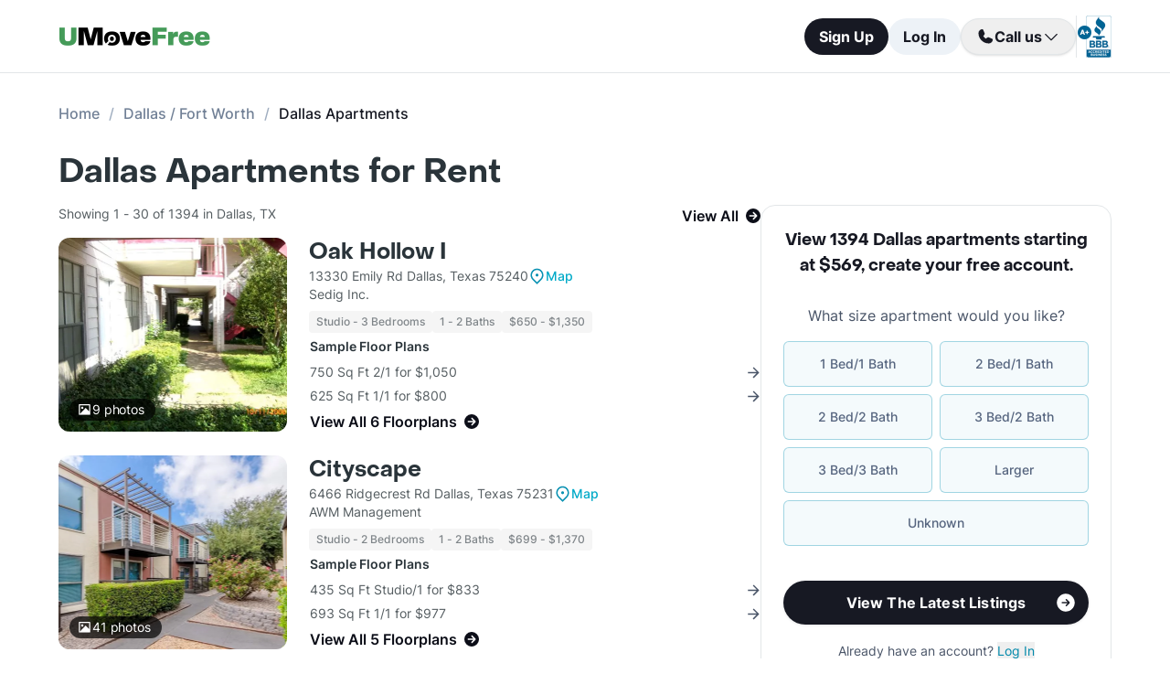

--- FILE ---
content_type: text/html; charset=utf-8
request_url: https://www.umovefree.com/City/dallas-apartments-tx/
body_size: 22462
content:
<!DOCTYPE html><html lang="en"><head><meta charSet="utf-8"/><meta name="viewport" content="width=device-width"/><meta property="og:locale" content="en_US"/><meta property="og:site_name" content="UMoveFree"/><link rel="shortcut icon" href="/static/favicon.ico"/><link rel="preconnect" href="https://www.googletagmanager.com"/><link rel="dns-prefetch" href="https://www.googletagmanager.com"/><link rel="preconnect" href="https://connect.facebook.net"/><link rel="dns-prefetch" href="https://connect.facebook.net"/><link rel="preconnect" href="https://www.facebook.com"/><link rel="dns-prefetch" href="https://www.facebook.com"/><link rel="preconnect" href="https://www.redditstatic.com"/><link rel="dns-prefetch" href="https://www.redditstatic.com"/><link rel="preconnect" href="https://www.umovefree.com"/><link rel="dns-prefetch" href="https://www.umovefree.com"/><title>List of Dallas TX Apartments Starting at $569 - View Listings</title><meta property="og:title" content="List of Dallas TX Apartments Starting at $569 - View Listings"/><meta property="og:description" content="Dallas, TX Apartments for Rent. Studio, 1, 2, 3, 4 &amp; 5 Bed Apts Available. Photos &amp; Floorplans. Updated Pricing. Get Move In Specials. Current Availability. 1000s of Apartments. Free Search. | 1 BRs: $569+ | 2 BRs: $652+ | 3 BRs: $945+ | 4 BRs: $1235+ | 5 BRs: $1500+ | "/><meta property="og:url" content="https://www.umovefree.com/City/dallas-apartments-tx/"/><meta property="og:type" content="website"/><meta property="og:image" content="https://www.umovefree.com/static/assets/images/open-graph-default-1.png"/><meta property="og:image:width" content="1200"/><meta property="og:image:height" content="630"/><link rel="canonical" href="https://www.umovefree.com/City/dallas-apartments-tx/"/><meta name="description" content="Dallas, TX Apartments for Rent. Studio, 1, 2, 3, 4 &amp; 5 Bed Apts Available. Photos &amp; Floorplans. Updated Pricing. Get Move In Specials. Current Availability. 1000s of Apartments. Free Search. | 1 BRs: $569+ | 2 BRs: $652+ | 3 BRs: $945+ | 4 BRs: $1235+ | 5 BRs: $1500+ | "/><link rel="preconnect" href="https://picturescdn.alndata.com"/><link rel="dns-prefetch" href="https://picturescdn.alndata.com"/><script type="application/ld+json">{"@context":"https://schema.org","@type":"BreadcrumbList","itemListElement":[{"@type":"ListItem","position":0,"item":"https://www.umovefree.com/","name":"Home"},{"@type":"ListItem","position":1,"item":"https://www.umovefree.com/Sitemap/city-apartments-dallas-fort-worth-tx/","name":"Dallas / Fort Worth"},{"@type":"ListItem","position":2,"name":"Dallas Apartments"}]}</script><meta name="next-head-count" content="28"/><script id="google-tag-manager" data-nscript="beforeInteractive">window.dataLayer=window.dataLayer||[];function gtag(){dataLayer.push(arguments);}(function(w,d,s,l,i){w[l]=w[l]||[];w[l].push({'gtm.start':
        new Date().getTime(),event:'gtm.js'});var f=d.getElementsByTagName(s)[0],
        j=d.createElement(s),dl=l!='dataLayer'?'&l='+l:'';j.async=true;j.src=
        'https://www.googletagmanager.com/gtm.js?id='+i+dl;f.parentNode.insertBefore(j,f);
        })(window,document,'script','dataLayer','GTM-WWLKVL');</script><link rel="preload" href="/_next/static/css/b0f7c89190592612.css" as="style"/><link rel="stylesheet" href="/_next/static/css/b0f7c89190592612.css" data-n-g=""/><noscript data-n-css=""></noscript><script defer="" nomodule="" src="/_next/static/chunks/polyfills-42372ed130431b0a.js"></script><script src="/_next/static/chunks/webpack-52a4b65a130aec73.js" defer=""></script><script src="/_next/static/chunks/framework-629ed7689a94c2a5.js" defer=""></script><script src="/_next/static/chunks/main-14b263bbcb312a82.js" defer=""></script><script src="/_next/static/chunks/pages/_app-3dd83fdaecabed9b.js" defer=""></script><script src="/_next/static/chunks/418-e810c0658f042e4d.js" defer=""></script><script src="/_next/static/chunks/286-68bc66dd95dfcdca.js" defer=""></script><script src="/_next/static/chunks/139-7162cec6f65697bc.js" defer=""></script><script src="/_next/static/chunks/832-e6e6f7b602289035.js" defer=""></script><script src="/_next/static/chunks/294-c8b2a517a1e5f582.js" defer=""></script><script src="/_next/static/chunks/482-db5df932d6e67617.js" defer=""></script><script src="/_next/static/chunks/748-3baa928049f5467b.js" defer=""></script><script src="/_next/static/chunks/957-1f6d99d3171cb973.js" defer=""></script><script src="/_next/static/chunks/751-7aa31139ed42c204.js" defer=""></script><script src="/_next/static/chunks/731-73e4a073a27a1b78.js" defer=""></script><script src="/_next/static/chunks/pages/City/%5B...slug%5D-0fd8f6777124f87e.js" defer=""></script><script src="/_next/static/DTymKWWmf0YE8x5HJ4-4U/_buildManifest.js" defer=""></script><script src="/_next/static/DTymKWWmf0YE8x5HJ4-4U/_ssgManifest.js" defer=""></script></head><body><noscript><iframe src="https://www.googletagmanager.com/ns.html?id=GTM-WWLKVL"
            height="0" width="0" style="display:none;visibility:hidden"></iframe></noscript><div id="__next"><div class="flex h-14 w-full items-center justify-center border-b border-solid border-gray-rebrand-border bg-white font-inter antialiased md:h-20"><header class="flex w-full max-w-[1440px] flex-row items-center justify-between px-3 md:px-8 lg:px-16"><a href="/" class="self-center"><img width="100" height="12" src="/static/assets/images/new-logo-color.png" alt="UMoveFree Apartment Locators" class="md:h-[20px] md:w-[167px]"/></a><div class="flex flex-row items-center justify-center gap-2 sm:min-h-[46px]"><button class="h-8 rounded-full bg-gray-rebrand-900 px-4 text-sm font-bold text-white shadow-sm hover:opacity-80 active:opacity-50 md:h-10 md:text-base">Sign Up</button><button class="h-8 min-w-[74px] whitespace-nowrap rounded-full bg-[#EDF2F7] px-4 text-sm font-bold text-gray-rebrand-900 hover:opacity-80 active:opacity-50 md:h-10 md:text-base">Log In</button><div class="flex items-center gap-2"><div class="hidden lg:flex"><div class="relative"><button class="h-10 rounded-full border border-gray-rebrand-border px-4 text-base font-bold text-gray-rebrand-900 shadow hover:bg-[#E2E8F0]"><div class="flex items-center gap-2"><svg width="20" height="20" viewBox="0 0 20 20" fill="none" xmlns="http://www.w3.org/2000/svg"><path fill="#171923" stroke="#171923" stroke-width="0.078125" d="M13.6637 10.8481L13.6644 10.8484L17.3279 12.4107C17.328 12.4107 17.3281 12.4107 17.3282 12.4108C17.5679 12.517 17.7676 12.6968 17.8982 12.9241C18.0289 13.1514 18.0838 13.4144 18.055 13.675C17.9179 14.7204 17.4059 15.6806 16.6142 16.3769C15.8223 17.0734 14.8045 17.4586 13.7499 17.4609C7.56842 17.4608 2.53909 12.4315 2.53906 6.24999C2.5414 5.19545 2.92659 4.17764 3.62302 3.38579C4.31938 2.59402 5.27953 2.08203 6.325 1.94498C6.58557 1.91617 6.84854 1.97107 7.07583 2.10172C7.30316 2.2324 7.48298 2.43209 7.5892 2.67183C7.58923 2.67189 7.58926 2.67195 7.58928 2.67201L9.1594 6.33564C9.15941 6.33564 9.15941 6.33564 9.15941 6.33565C9.2383 6.51985 9.26993 6.72084 9.25143 6.92037C9.23293 7.11991 9.16488 7.31166 9.05347 7.47823L9.05324 7.47857L7.75636 9.46295L7.74417 9.4816L7.75402 9.50159C8.34511 10.7012 9.31907 11.6696 10.522 12.2538L10.5421 12.2636L10.5607 12.2512L12.5216 10.9465L12.5218 10.9464C12.6881 10.8343 12.8802 10.7665 13.08 10.7493C13.2798 10.7321 13.4807 10.7661 13.6637 10.8481Z"></path></svg><span>Call us</span><svg width="20" height="20" viewBox="0 0 20 20" fill="none" xmlns="http://www.w3.org/2000/svg"><path fill="#171923" fill-rule="evenodd" clip-rule="evenodd" d="M3.30806 7.05806C3.55214 6.81398 3.94786 6.81398 4.19194 7.05806L10 12.8661L15.8081 7.05806C16.0521 6.81398 16.4479 6.81398 16.6919 7.05806C16.936 7.30214 16.936 7.69786 16.6919 7.94194L10.4419 14.1919C10.1979 14.436 9.80214 14.436 9.55806 14.1919L3.30806 7.94194C3.06398 7.69786 3.06398 7.30214 3.30806 7.05806Z"></path></svg></div></button><div class="absolute right-0 top-14 z-50 flex min-w-[310px] flex-col rounded-xl border border-gray-rebrand-border bg-white shadow-md hidden"><div class="flex items-center justify-between gap-2 px-4 py-2"><span class="flex flex-col items-start"><div class="text-base font-normal text-black-rebrand">(800) 863-0603</div><div class="text-sm font-normal text-[#6A7175]">Toll Free</div></span><div><svg class="cursor-pointer active:opacity-50" width="20" height="20" viewBox="0 0 20 20" fill="none" xmlns="http://www.w3.org/2000/svg"><path d="M13.125 13.125H16.875V3.125H6.875V6.875" stroke="#171923" stroke-width="1.25" stroke-linecap="round" stroke-linejoin="round"></path><path d="M13.125 6.875H3.125V16.875H13.125V6.875Z" stroke="#171923" stroke-width="1.25" stroke-linecap="round" stroke-linejoin="round"></path></svg></div></div><div class="flex items-center justify-between gap-2 px-4 py-2"><span class="flex flex-col items-start"><div class="text-base font-normal text-black-rebrand">(214) 614-5822</div><div class="text-sm font-normal text-[#6A7175]">Dallas Area</div></span><div><svg class="cursor-pointer active:opacity-50" width="20" height="20" viewBox="0 0 20 20" fill="none" xmlns="http://www.w3.org/2000/svg"><path d="M13.125 13.125H16.875V3.125H6.875V6.875" stroke="#171923" stroke-width="1.25" stroke-linecap="round" stroke-linejoin="round"></path><path d="M13.125 6.875H3.125V16.875H13.125V6.875Z" stroke="#171923" stroke-width="1.25" stroke-linecap="round" stroke-linejoin="round"></path></svg></div></div><div class="flex items-center justify-between gap-2 px-4 py-2"><span class="flex flex-col items-start"><div class="text-base font-normal text-black-rebrand">(512) 717-3282</div><div class="text-sm font-normal text-[#6A7175]">Austin Area</div></span><div><svg class="cursor-pointer active:opacity-50" width="20" height="20" viewBox="0 0 20 20" fill="none" xmlns="http://www.w3.org/2000/svg"><path d="M13.125 13.125H16.875V3.125H6.875V6.875" stroke="#171923" stroke-width="1.25" stroke-linecap="round" stroke-linejoin="round"></path><path d="M13.125 6.875H3.125V16.875H13.125V6.875Z" stroke="#171923" stroke-width="1.25" stroke-linecap="round" stroke-linejoin="round"></path></svg></div></div><div class="flex items-center justify-between gap-2 px-4 py-2"><span class="flex flex-col items-start"><div class="text-base font-normal text-black-rebrand">(713) 589-2352</div><div class="text-sm font-normal text-[#6A7175]">Houston Metro</div></span><div><svg class="cursor-pointer active:opacity-50" width="20" height="20" viewBox="0 0 20 20" fill="none" xmlns="http://www.w3.org/2000/svg"><path d="M13.125 13.125H16.875V3.125H6.875V6.875" stroke="#171923" stroke-width="1.25" stroke-linecap="round" stroke-linejoin="round"></path><path d="M13.125 6.875H3.125V16.875H13.125V6.875Z" stroke="#171923" stroke-width="1.25" stroke-linecap="round" stroke-linejoin="round"></path></svg></div></div><div class="flex items-center justify-between gap-2 px-4 py-2"><span class="flex flex-col items-start"><div class="text-base font-normal text-black-rebrand">(210) 551-0067</div><div class="text-sm font-normal text-[#6A7175]">San Antonio Area</div></span><div><svg class="cursor-pointer active:opacity-50" width="20" height="20" viewBox="0 0 20 20" fill="none" xmlns="http://www.w3.org/2000/svg"><path d="M13.125 13.125H16.875V3.125H6.875V6.875" stroke="#171923" stroke-width="1.25" stroke-linecap="round" stroke-linejoin="round"></path><path d="M13.125 6.875H3.125V16.875H13.125V6.875Z" stroke="#171923" stroke-width="1.25" stroke-linecap="round" stroke-linejoin="round"></path></svg></div></div></div></div></div><div class="hidden w-[1px] self-stretch bg-gray-rebrand-border lg:flex"></div><img width="38" height="46" class="hidden lg:flex" src="/static/assets/images/logo-bbb.png" alt="Better Business Bureau" loading="lazy"/></div></div></header></div><main class="m-auto mt-8 w-full max-w-[1440px] px-4 font-inter antialiased md:px-8 lg:px-16"><ul class="text-md mb-8 hidden md:block"><li class="inline-block text-[#718096] font-medium after:mx-2.5 after:content-[&#x27;/&#x27;] after:text-[#A0AEC0] last:text-[#171923] last:after:content-[&#x27;&#x27;] hover:text-[#171923]"><a href="https://www.umovefree.com/">Home</a></li><li class="inline-block text-[#718096] font-medium after:mx-2.5 after:content-[&#x27;/&#x27;] after:text-[#A0AEC0] last:text-[#171923] last:after:content-[&#x27;&#x27;] hover:text-[#171923]"><a href="https://www.umovefree.com/Sitemap/city-apartments-dallas-fort-worth-tx/">Dallas / Fort Worth</a></li><li class="inline-block text-[#718096] font-medium after:mx-2.5 after:content-[&#x27;/&#x27;] after:text-[#A0AEC0] last:text-[#171923] last:after:content-[&#x27;&#x27;] hover:text-[#171923]"><span>Dallas Apartments</span></li></ul><h1 class="mb-4 flex justify-center pt-2 text-center font-objSans text-2xl font-bold text-gray-900 sm:justify-start sm:text-left sm:text-4xl md:pt-0">Dallas Apartments for Rent</h1><div class="mb-10 flex sm:flex-col lg:flex-row lg:gap-10"><div class="w-full min-w-0 md:basis-2/3"><div class="flex flex-col bg-white text-gray-rebrand-600 md:rounded-2xl mb-4 mt-3 lg:hidden"><div class="flex h-full flex-col rounded-2xl border border-gray-rebrand-border"><div class="mb-4 flex flex-1 flex-col gap-4 px-4 pt-4 md:mb-4 md:px-6 md:pt-6"><div class=""><p class="text-center font-objSans text-lg font-bold text-gray-rebrand-900">View 1394 Dallas apartments starting at $569<!-- -->, <span class="whitespace-pre">create your free account<!-- -->.</span></p></div><div class="flex grow flex-col"><div class="text-sm text-red-600 hidden"></div><div class="flex min-h-[350px] grow flex-col"><div class="flex grow flex-col"><div class="flex grow flex-col"><div class="flex grow flex-col"><div class="mb-4 text-center">What size apartment would you like?</div><div class="grid grid-cols-2 gap-2"><button type="button" class="btn-blue last:col-start-1 last:col-end-3 text-[#56657F] hover:border-opacity-[85] hover:text-[#172B4F]"><span>1 Bed/1 Bath</span></button><button type="button" class="btn-blue last:col-start-1 last:col-end-3 text-[#56657F] hover:border-opacity-[85] hover:text-[#172B4F]"><span>2 Bed/1 Bath</span></button><button type="button" class="btn-blue last:col-start-1 last:col-end-3 text-[#56657F] hover:border-opacity-[85] hover:text-[#172B4F]"><span>2 Bed/2 Bath</span></button><button type="button" class="btn-blue last:col-start-1 last:col-end-3 text-[#56657F] hover:border-opacity-[85] hover:text-[#172B4F]"><span>3 Bed/2 Bath</span></button><button type="button" class="btn-blue last:col-start-1 last:col-end-3 text-[#56657F] hover:border-opacity-[85] hover:text-[#172B4F]"><span>3 Bed/3 Bath</span></button><button type="button" class="btn-blue last:col-start-1 last:col-end-3 text-[#56657F] hover:border-opacity-[85] hover:text-[#172B4F]"><span>Larger</span></button><button type="button" class="btn-blue last:col-start-1 last:col-end-3 text-[#56657F] hover:border-opacity-[85] hover:text-[#172B4F]"><span>Unknown</span></button></div></div><div class="relative"><button class="cursor-pointer rounded-full disabled:bg-alfa-black-5 disabled:text-alfa-black-30 disabled:shadow-none text-white font-bold bg-black-rebrand border border-transparent shadow-custom tracking-medium hover:bg-[#44474f] active:border active:border-brand h-12 px-5 py-3 text-base relative mt-4 flex w-full items-center justify-center self-end max-[340px]:text-sm"><span>View The Latest Listings</span><img class="absolute right-3" alt="" src="/static/assets/svg/arrow-right-white-circle-icon.svg" width="24" height="24" loading="lazy"/></button></div></div></div></div><div class="my-3 text-sm hidden"> <span class="cursor-pointer font-bold text-black underline"></span></div><div class="mt-4 text-center"><span class="text-sm"><span>Already have an account? </span><button class="cursor-pointer text-blue-newDark hover:underline"><span>Log In</span></button></span><div class="hidden"><span class="text-sm"><span>Don&#x27;t have an account? </span><button class="cursor-pointer text-blue-newDark hover:underline"><span>Sign Up</span></button></span><div class="flex flex-col hidden"><span><span class="text-sm">Not you? </span><button class="text-sm font-medium underline"><span>Sign up with a new email.</span></button></span></div></div></div></div></div><div class="rounded-b-2xl bg-white px-4 py-4 text-xs md:bg-[#F6F7F9] md:px-6 md:pb-6"><ul class="flex flex-col gap-1 md:gap-2"><li><img width="16" height="16" src="/static/assets/svg/check-small-circle-icon.svg" alt="" loading="lazy" class="mr-2 inline-block"/>Search over<!-- --> <span id="tooltip-96-texas-apartments" class="border-b border-gray-rebrand-600">96% of Texas Apartments</span></li><li><img width="16" height="16" src="/static/assets/svg/check-small-circle-icon.svg" alt="" loading="lazy" class="mr-2 inline-block"/>Get up to a<!-- --> <span id="tooltip-free-move-rebate" class="border-b border-gray-rebrand-600">Free Move</span> <!-- -->or<!-- --> <span id="tooltip-free-move-rebate" class="border-b border-gray-rebrand-600">$200 Rebate</span></li><li><img width="16" height="16" src="/static/assets/svg/check-small-circle-icon.svg" alt="" loading="lazy" class="mr-2 inline-block"/>We value your<!-- --> <span id="tooltip-privacy" class="border-b border-gray-700">privacy.</span></li></ul><div class="hidden"></div><div class="hidden"></div><div class="hidden"></div></div></div></div><div class="flex w-full flex-col text-gray-700"><div class="mb-3 flex min-h-[22px] px-2 sm:px-0"><p class="w-full"><span class="flex justify-center text-sm sm:float-left">Showing 1 - 30 of 1394 in Dallas</span><span class="flex cursor-pointer items-center justify-center font-semibold text-black-800 hover:underline sm:float-right" id="view-all-apartments">View All<svg xmlns="http://www.w3.org/2000/svg" class="ml-2 inline" width="16" height="16" viewBox="0 0 512 512" fill="currentColor"><path d="M0 256a256 256 0 1 0 512 0A256 256 0 1 0 0 256zM281 385c-9.4 9.4-24.6 9.4-33.9 0s-9.4-24.6 0-33.9l71-71L136 280c-13.3 0-24-10.7-24-24s10.7-24 24-24l182.1 0-71-71c-9.4-9.4-9.4-24.6 0-33.9s24.6-9.4 33.9 0L393 239c9.4 9.4 9.4 24.6 0 33.9L281 385z"></path></svg></span></p></div><div class="flex flex-col mb-6"><div class="flex w-full cursor-pointer flex-col sm:flex-row"><div class="relative sm:mr-6"><picture class="relative block h-[212px] min-w-[250px] sm:w-auto lg:w-[200px] 2xl:w-[300px] 2xl:min-w-[300px]"><source srcSet="https://picturescdn.alndata.com/?pid=a1d778fd-2daf-4055-95eb-c9a7f7fc4d3a&amp;h=424&amp;qual=80&amp;fmt=webp" type="image/webp"/><source srcSet="https://picturescdn.alndata.com/?pid=a1d778fd-2daf-4055-95eb-c9a7f7fc4d3a&amp;h=424&amp;qual=80" type="image/jpeg"/><img height="424" src="https://picturescdn.alndata.com/?pid=a1d778fd-2daf-4055-95eb-c9a7f7fc4d3a&amp;h=424" fetchpriority="high" alt="Oak Hollow I Apartments Dallas Texas" loading="eager" class="h-full w-full object-cover rounded-xl"/><div class="absolute bottom-3 left-3 flex flex-row items-center justify-center gap-1 rounded-full bg-black bg-opacity-70 py-0.5 pl-2 pr-3"><img width="13" height="12" src="/static/assets/svg/photo_white_icon.svg" alt="map" loading="lazy" class="mx-0.5"/><span class="text-sm tracking-[-0.01em] text-white">9<!-- --> photos</span></div></picture></div><div class="w-full"><div class="mt-2 flex w-full flex-col sm:mt-0"><div class="flex flex-row items-center gap-1"><a href="https://www.umovefree.com/Apartment/oak-hollow-i-apartments-dallas-tx/" class="pt-2 font-objSans text-2xl font-bold leading-8 text-gray-900 hover:underline sm:pt-0">Oak Hollow I</a></div><div class="text-sm"><span class="block flex flex-row items-center gap-1">13330 Emily Rd Dallas, Texas 75240<span class="flex flex-row items-center gap-1"><img width="15" height="18" src="/static/assets/svg/map_blue_icon.svg" alt="map" loading="lazy" class="mx-0.5"/><span class="flex items-center justify-center text-sm font-medium tracking-[-0.01em] text-brand hover:underline">Map</span></span></span><span>Sedig Inc.</span><div class="mt-2 flex flex-wrap gap-2 text-xs font-medium text-gray-500"><span class="gray-badge">Studio - 3 Bedrooms</span><span class="gray-badge">1 - 2 Baths</span><span class="gray-badge">$650 - $1,350</span></div></div></div><div class="flex flex-col"><table class="text-sm max-sm:w-full"><thead><tr><th class="my-2 block text-left font-semibold text-gray-900 sm:my-1">Sample Floor Plans</th></tr></thead><tbody><tr><td class="flex items-center justify-between py-[3px]"><span>750 Sq Ft 2/1 for $1,050</span><img width="13" height="13" src="/static/assets/svg/arrow_right_icon.svg" alt="map" loading="lazy"/></td></tr><tr><td class="flex items-center justify-between py-[3px]"><span>625 Sq Ft 1/1 for $800</span><img width="13" height="13" src="/static/assets/svg/arrow_right_icon.svg" alt="map" loading="lazy"/></td></tr><tr><td><span class="flex items-center pt-1 font-semibold text-black-800 hover:underline sm:pt-0.5 sm:text-base">View All 6 Floorplans<svg xmlns="http://www.w3.org/2000/svg" class="ml-2 inline" width="16" height="16" viewBox="0 0 512 512" fill="currentColor"><path d="M0 256a256 256 0 1 0 512 0A256 256 0 1 0 0 256zM281 385c-9.4 9.4-24.6 9.4-33.9 0s-9.4-24.6 0-33.9l71-71L136 280c-13.3 0-24-10.7-24-24s10.7-24 24-24l182.1 0-71-71c-9.4-9.4-9.4-24.6 0-33.9s24.6-9.4 33.9 0L393 239c9.4 9.4 9.4 24.6 0 33.9L281 385z"></path></svg></span></td></tr></tbody></table></div></div></div><div class="mt-3 flex sm:hidden"><button class="cursor-pointer rounded-full disabled:bg-alfa-black-5 disabled:text-alfa-black-30 disabled:shadow-none text-white font-bold bg-black-rebrand border border-transparent shadow-custom tracking-medium hover:bg-[#44474f] active:border active:border-brand h-12 px-5 py-3 text-base flex w-full items-center justify-center">View Details<img class="absolute right-8 ml-2 inline sm:static md:h-5 md:w-5" alt="forward" src="/static/assets/svg/arrow-right-white-circle-icon.svg" width="24" height="24" loading="lazy"/></button></div></div><div class="flex flex-col mb-6"><div class="flex w-full cursor-pointer flex-col sm:flex-row"><div class="relative sm:mr-6"><picture class="relative block h-[212px] min-w-[250px] sm:w-auto lg:w-[200px] 2xl:w-[300px] 2xl:min-w-[300px]"><source srcSet="https://picturescdn.alndata.com/?pid=e6058edb-df54-4502-9924-b82597723903&amp;h=424&amp;qual=80&amp;fmt=webp" type="image/webp"/><source srcSet="https://picturescdn.alndata.com/?pid=e6058edb-df54-4502-9924-b82597723903&amp;h=424&amp;qual=80" type="image/jpeg"/><img height="424" src="https://picturescdn.alndata.com/?pid=e6058edb-df54-4502-9924-b82597723903&amp;h=424" fetchpriority="low" alt="Cityscape Apartments Dallas Texas" loading="lazy" class="h-full w-full object-cover rounded-xl"/><div class="absolute bottom-3 left-3 flex flex-row items-center justify-center gap-1 rounded-full bg-black bg-opacity-70 py-0.5 pl-2 pr-3"><img width="13" height="12" src="/static/assets/svg/photo_white_icon.svg" alt="map" loading="lazy" class="mx-0.5"/><span class="text-sm tracking-[-0.01em] text-white">41<!-- --> photos</span></div></picture></div><div class="w-full"><div class="mt-2 flex w-full flex-col sm:mt-0"><div class="flex flex-row items-center gap-1"><a href="https://www.umovefree.com/Apartment/cityscape-apartments-dallas-tx/" class="pt-2 font-objSans text-2xl font-bold leading-8 text-gray-900 hover:underline sm:pt-0">Cityscape</a></div><div class="text-sm"><span class="block flex flex-row items-center gap-1">6466 Ridgecrest Rd Dallas, Texas 75231<span class="flex flex-row items-center gap-1"><img width="15" height="18" src="/static/assets/svg/map_blue_icon.svg" alt="map" loading="lazy" class="mx-0.5"/><span class="flex items-center justify-center text-sm font-medium tracking-[-0.01em] text-brand hover:underline">Map</span></span></span><span>AWM Management</span><div class="mt-2 flex flex-wrap gap-2 text-xs font-medium text-gray-500"><span class="gray-badge">Studio - 2 Bedrooms</span><span class="gray-badge">1 - 2 Baths</span><span class="gray-badge">$699 - $1,370</span></div></div></div><div class="flex flex-col"><table class="text-sm max-sm:w-full"><thead><tr><th class="my-2 block text-left font-semibold text-gray-900 sm:my-1">Sample Floor Plans</th></tr></thead><tbody><tr><td class="flex items-center justify-between py-[3px]"><span>435 Sq Ft Studio/1 for $833</span><img width="13" height="13" src="/static/assets/svg/arrow_right_icon.svg" alt="map" loading="lazy"/></td></tr><tr><td class="flex items-center justify-between py-[3px]"><span>693 Sq Ft 1/1 for $977</span><img width="13" height="13" src="/static/assets/svg/arrow_right_icon.svg" alt="map" loading="lazy"/></td></tr><tr><td><span class="flex items-center pt-1 font-semibold text-black-800 hover:underline sm:pt-0.5 sm:text-base">View All 5 Floorplans<svg xmlns="http://www.w3.org/2000/svg" class="ml-2 inline" width="16" height="16" viewBox="0 0 512 512" fill="currentColor"><path d="M0 256a256 256 0 1 0 512 0A256 256 0 1 0 0 256zM281 385c-9.4 9.4-24.6 9.4-33.9 0s-9.4-24.6 0-33.9l71-71L136 280c-13.3 0-24-10.7-24-24s10.7-24 24-24l182.1 0-71-71c-9.4-9.4-9.4-24.6 0-33.9s24.6-9.4 33.9 0L393 239c9.4 9.4 9.4 24.6 0 33.9L281 385z"></path></svg></span></td></tr></tbody></table></div></div></div><div class="mt-3 flex sm:hidden"><button class="cursor-pointer rounded-full disabled:bg-alfa-black-5 disabled:text-alfa-black-30 disabled:shadow-none text-white font-bold bg-black-rebrand border border-transparent shadow-custom tracking-medium hover:bg-[#44474f] active:border active:border-brand h-12 px-5 py-3 text-base flex w-full items-center justify-center">View Details<img class="absolute right-8 ml-2 inline sm:static md:h-5 md:w-5" alt="forward" src="/static/assets/svg/arrow-right-white-circle-icon.svg" width="24" height="24" loading="lazy"/></button></div></div><div class="flex flex-col mb-6"><div class="flex w-full cursor-pointer flex-col sm:flex-row"><div class="relative sm:mr-6"><picture class="relative block h-[212px] min-w-[250px] sm:w-auto lg:w-[200px] 2xl:w-[300px] 2xl:min-w-[300px]"><source srcSet="https://picturescdn.alndata.com/?pid=d86eeab0-e33a-4376-9b95-c361b591b3c4&amp;h=424&amp;qual=80&amp;fmt=webp" type="image/webp"/><source srcSet="https://picturescdn.alndata.com/?pid=d86eeab0-e33a-4376-9b95-c361b591b3c4&amp;h=424&amp;qual=80" type="image/jpeg"/><img height="424" src="https://picturescdn.alndata.com/?pid=d86eeab0-e33a-4376-9b95-c361b591b3c4&amp;h=424" fetchpriority="low" alt="Live Oaks at the Branch Apartments Dallas Texas" loading="lazy" class="h-full w-full object-cover rounded-xl"/><div class="absolute bottom-3 left-3 flex flex-row items-center justify-center gap-1 rounded-full bg-black bg-opacity-70 py-0.5 pl-2 pr-3"><img width="13" height="12" src="/static/assets/svg/photo_white_icon.svg" alt="map" loading="lazy" class="mx-0.5"/><span class="text-sm tracking-[-0.01em] text-white">19<!-- --> photos</span></div></picture></div><div class="w-full"><div class="mt-2 flex w-full flex-col sm:mt-0"><div class="flex flex-row items-center gap-1"><a href="https://www.umovefree.com/Apartment/live-oaks-at-the-branch-apartments-dallas-tx/" class="pt-2 font-objSans text-2xl font-bold leading-8 text-gray-900 hover:underline sm:pt-0">Live Oaks at the Branch</a></div><div class="text-sm"><span class="block flex flex-row items-center gap-1">4670 Amesbury Dr Dallas, Texas 75206<span class="flex flex-row items-center gap-1"><img width="15" height="18" src="/static/assets/svg/map_blue_icon.svg" alt="map" loading="lazy" class="mx-0.5"/><span class="flex items-center justify-center text-sm font-medium tracking-[-0.01em] text-brand hover:underline">Map</span></span></span><span>S2 Residential</span><div class="mt-2 flex flex-wrap gap-2 text-xs font-medium text-gray-500"><span class="gray-badge">1 - 2 Bedrooms</span><span class="gray-badge">1 - 2.5 Baths</span><span class="gray-badge">$1,465 - $2,755</span></div></div></div><div class="flex flex-col"><table class="text-sm max-sm:w-full"><thead><tr><th class="my-2 block text-left font-semibold text-gray-900 sm:my-1">Sample Floor Plans</th></tr></thead><tbody><tr><td class="flex items-center justify-between py-[3px]"><span>1,406 Sq Ft 2/3 Townhome with yard, Attached Garage and Wood Floors for $2,755</span><img width="13" height="13" src="/static/assets/svg/arrow_right_icon.svg" alt="map" loading="lazy"/></td></tr><tr><td class="flex items-center justify-between py-[3px]"><span>851 Sq Ft 1/1 Studio with yard and Wood Floors for $1,845</span><img width="13" height="13" src="/static/assets/svg/arrow_right_icon.svg" alt="map" loading="lazy"/></td></tr><tr><td><span class="flex items-center pt-1 font-semibold text-black-800 hover:underline sm:pt-0.5 sm:text-base">View All 18 Floorplans<svg xmlns="http://www.w3.org/2000/svg" class="ml-2 inline" width="16" height="16" viewBox="0 0 512 512" fill="currentColor"><path d="M0 256a256 256 0 1 0 512 0A256 256 0 1 0 0 256zM281 385c-9.4 9.4-24.6 9.4-33.9 0s-9.4-24.6 0-33.9l71-71L136 280c-13.3 0-24-10.7-24-24s10.7-24 24-24l182.1 0-71-71c-9.4-9.4-9.4-24.6 0-33.9s24.6-9.4 33.9 0L393 239c9.4 9.4 9.4 24.6 0 33.9L281 385z"></path></svg></span></td></tr></tbody></table></div></div></div><div class="mt-3 flex sm:hidden"><button class="cursor-pointer rounded-full disabled:bg-alfa-black-5 disabled:text-alfa-black-30 disabled:shadow-none text-white font-bold bg-black-rebrand border border-transparent shadow-custom tracking-medium hover:bg-[#44474f] active:border active:border-brand h-12 px-5 py-3 text-base flex w-full items-center justify-center">View Details<img class="absolute right-8 ml-2 inline sm:static md:h-5 md:w-5" alt="forward" src="/static/assets/svg/arrow-right-white-circle-icon.svg" width="24" height="24" loading="lazy"/></button></div></div><div class="flex flex-col mb-6"><div class="flex w-full cursor-pointer flex-col sm:flex-row"><div class="relative sm:mr-6"><picture class="relative block h-[212px] min-w-[250px] sm:w-auto lg:w-[200px] 2xl:w-[300px] 2xl:min-w-[300px]"><source srcSet="https://picturescdn.alndata.com/?pid=2f41c5a5-5a5f-4f73-aa51-d0df9f0c52d4&amp;h=424&amp;qual=80&amp;fmt=webp" type="image/webp"/><source srcSet="https://picturescdn.alndata.com/?pid=2f41c5a5-5a5f-4f73-aa51-d0df9f0c52d4&amp;h=424&amp;qual=80" type="image/jpeg"/><img height="424" src="https://picturescdn.alndata.com/?pid=2f41c5a5-5a5f-4f73-aa51-d0df9f0c52d4&amp;h=424" fetchpriority="low" alt="Ash at the Branch Apartments Dallas Texas" loading="lazy" class="h-full w-full object-cover rounded-xl"/><div class="absolute bottom-3 left-3 flex flex-row items-center justify-center gap-1 rounded-full bg-black bg-opacity-70 py-0.5 pl-2 pr-3"><img width="13" height="12" src="/static/assets/svg/photo_white_icon.svg" alt="map" loading="lazy" class="mx-0.5"/><span class="text-sm tracking-[-0.01em] text-white">19<!-- --> photos</span></div></picture></div><div class="w-full"><div class="mt-2 flex w-full flex-col sm:mt-0"><div class="flex flex-row items-center gap-1"><a href="https://www.umovefree.com/Apartment/ash-at-the-branch-apartments-dallas-tx/" class="pt-2 font-objSans text-2xl font-bold leading-8 text-gray-900 hover:underline sm:pt-0">Ash at the Branch</a></div><div class="text-sm"><span class="block flex flex-row items-center gap-1">4646 Amesbury Dr Dallas, Texas 75206<span class="flex flex-row items-center gap-1"><img width="15" height="18" src="/static/assets/svg/map_blue_icon.svg" alt="map" loading="lazy" class="mx-0.5"/><span class="flex items-center justify-center text-sm font-medium tracking-[-0.01em] text-brand hover:underline">Map</span></span></span><span>S2 Residential</span><div class="mt-2 flex flex-wrap gap-2 text-xs font-medium text-gray-500"><span class="gray-badge">1 - 3 Bedrooms</span><span class="gray-badge">1 - 3 Baths</span><span class="gray-badge">$1,570 - $3,430</span></div></div></div><div class="flex flex-col"><table class="text-sm max-sm:w-full"><thead><tr><th class="my-2 block text-left font-semibold text-gray-900 sm:my-1">Sample Floor Plans</th></tr></thead><tbody><tr><td class="flex items-center justify-between py-[3px]"><span>1,047 Sq Ft 1/1 Studio for $2,080</span><img width="13" height="13" src="/static/assets/svg/arrow_right_icon.svg" alt="map" loading="lazy"/></td></tr><tr><td class="flex items-center justify-between py-[3px]"><span>729 Sq Ft 1/1 for $1,580</span><img width="13" height="13" src="/static/assets/svg/arrow_right_icon.svg" alt="map" loading="lazy"/></td></tr><tr><td><span class="flex items-center pt-1 font-semibold text-black-800 hover:underline sm:pt-0.5 sm:text-base">View All 23 Floorplans<svg xmlns="http://www.w3.org/2000/svg" class="ml-2 inline" width="16" height="16" viewBox="0 0 512 512" fill="currentColor"><path d="M0 256a256 256 0 1 0 512 0A256 256 0 1 0 0 256zM281 385c-9.4 9.4-24.6 9.4-33.9 0s-9.4-24.6 0-33.9l71-71L136 280c-13.3 0-24-10.7-24-24s10.7-24 24-24l182.1 0-71-71c-9.4-9.4-9.4-24.6 0-33.9s24.6-9.4 33.9 0L393 239c9.4 9.4 9.4 24.6 0 33.9L281 385z"></path></svg></span></td></tr></tbody></table></div></div></div><div class="mt-3 flex sm:hidden"><button class="cursor-pointer rounded-full disabled:bg-alfa-black-5 disabled:text-alfa-black-30 disabled:shadow-none text-white font-bold bg-black-rebrand border border-transparent shadow-custom tracking-medium hover:bg-[#44474f] active:border active:border-brand h-12 px-5 py-3 text-base flex w-full items-center justify-center">View Details<img class="absolute right-8 ml-2 inline sm:static md:h-5 md:w-5" alt="forward" src="/static/assets/svg/arrow-right-white-circle-icon.svg" width="24" height="24" loading="lazy"/></button></div></div><div class="flex flex-col mb-6"><div class="flex w-full cursor-pointer flex-col sm:flex-row"><div class="relative sm:mr-6"><picture class="relative block h-[212px] min-w-[250px] sm:w-auto lg:w-[200px] 2xl:w-[300px] 2xl:min-w-[300px]"><source srcSet="https://picturescdn.alndata.com/?pid=8ed2d60a-902a-4d8e-bc85-064dcc16456e&amp;h=424&amp;qual=80&amp;fmt=webp" type="image/webp"/><source srcSet="https://picturescdn.alndata.com/?pid=8ed2d60a-902a-4d8e-bc85-064dcc16456e&amp;h=424&amp;qual=80" type="image/jpeg"/><img height="424" src="https://picturescdn.alndata.com/?pid=8ed2d60a-902a-4d8e-bc85-064dcc16456e&amp;h=424" fetchpriority="low" alt="Calais/Slopes Condos Dallas Texas" loading="lazy" class="h-full w-full object-cover rounded-xl"/><div class="absolute bottom-3 left-3 flex flex-row items-center justify-center gap-1 rounded-full bg-black bg-opacity-70 py-0.5 pl-2 pr-3"><img width="13" height="12" src="/static/assets/svg/photo_white_icon.svg" alt="map" loading="lazy" class="mx-0.5"/><span class="text-sm tracking-[-0.01em] text-white">5<!-- --> photos</span></div></picture></div><div class="w-full"><div class="mt-2 flex w-full flex-col sm:mt-0"><div class="flex flex-row items-center gap-1"><a href="https://www.umovefree.com/Apartment/calais-slopes-condos-apartments-dallas-tx/" class="pt-2 font-objSans text-2xl font-bold leading-8 text-gray-900 hover:underline sm:pt-0">Calais/Slopes Condos</a></div><div class="text-sm"><span class="block flex flex-row items-center gap-1">6706 Eastridge Dr Dallas, Texas 75231<span class="flex flex-row items-center gap-1"><img width="15" height="18" src="/static/assets/svg/map_blue_icon.svg" alt="map" loading="lazy" class="mx-0.5"/><span class="flex items-center justify-center text-sm font-medium tracking-[-0.01em] text-brand hover:underline">Map</span></span></span><span>JS Resources Property Management</span><div class="mt-2 flex flex-wrap gap-2 text-xs font-medium text-gray-500"><span class="gray-badge">1 - 2 Bedrooms</span><span class="gray-badge">1 - 2.5 Baths</span><span class="gray-badge">$1,450 - $2,000</span></div></div></div><div class="flex flex-col"><table class="text-sm max-sm:w-full"><thead><tr><th class="my-2 block text-left font-semibold text-gray-900 sm:my-1">Sample Floor Plans</th></tr></thead><tbody><tr><td class="flex items-center justify-between py-[3px]"><span>1,133 Sq Ft 1/2 + Den for $1,550</span><img width="13" height="13" src="/static/assets/svg/arrow_right_icon.svg" alt="map" loading="lazy"/></td></tr><tr><td class="flex items-center justify-between py-[3px]"><span>1,418 Sq Ft 2/3 Townhome for $2,000</span><img width="13" height="13" src="/static/assets/svg/arrow_right_icon.svg" alt="map" loading="lazy"/></td></tr><tr><td><span class="flex items-center pt-1 font-semibold text-black-800 hover:underline sm:pt-0.5 sm:text-base">View All 11 Floorplans<svg xmlns="http://www.w3.org/2000/svg" class="ml-2 inline" width="16" height="16" viewBox="0 0 512 512" fill="currentColor"><path d="M0 256a256 256 0 1 0 512 0A256 256 0 1 0 0 256zM281 385c-9.4 9.4-24.6 9.4-33.9 0s-9.4-24.6 0-33.9l71-71L136 280c-13.3 0-24-10.7-24-24s10.7-24 24-24l182.1 0-71-71c-9.4-9.4-9.4-24.6 0-33.9s24.6-9.4 33.9 0L393 239c9.4 9.4 9.4 24.6 0 33.9L281 385z"></path></svg></span></td></tr></tbody></table></div></div></div><div class="mt-3 flex sm:hidden"><button class="cursor-pointer rounded-full disabled:bg-alfa-black-5 disabled:text-alfa-black-30 disabled:shadow-none text-white font-bold bg-black-rebrand border border-transparent shadow-custom tracking-medium hover:bg-[#44474f] active:border active:border-brand h-12 px-5 py-3 text-base flex w-full items-center justify-center">View Details<img class="absolute right-8 ml-2 inline sm:static md:h-5 md:w-5" alt="forward" src="/static/assets/svg/arrow-right-white-circle-icon.svg" width="24" height="24" loading="lazy"/></button></div></div><div class="flex flex-col mb-6"><div class="flex w-full cursor-pointer flex-col sm:flex-row"><div class="relative sm:mr-6"><picture class="relative block h-[212px] min-w-[250px] sm:w-auto lg:w-[200px] 2xl:w-[300px] 2xl:min-w-[300px]"><source srcSet="https://picturescdn.alndata.com/?pid=e29eb047-86a3-475c-b781-36aa18502a92&amp;h=424&amp;qual=80&amp;fmt=webp" type="image/webp"/><source srcSet="https://picturescdn.alndata.com/?pid=e29eb047-86a3-475c-b781-36aa18502a92&amp;h=424&amp;qual=80" type="image/jpeg"/><img height="424" src="https://picturescdn.alndata.com/?pid=e29eb047-86a3-475c-b781-36aa18502a92&amp;h=424" fetchpriority="low" alt="Everly Apartments Dallas Texas" loading="lazy" class="h-full w-full object-cover rounded-xl"/><div class="absolute bottom-3 left-3 flex flex-row items-center justify-center gap-1 rounded-full bg-black bg-opacity-70 py-0.5 pl-2 pr-3"><img width="13" height="12" src="/static/assets/svg/photo_white_icon.svg" alt="map" loading="lazy" class="mx-0.5"/><span class="text-sm tracking-[-0.01em] text-white">19<!-- --> photos</span></div></picture></div><div class="w-full"><div class="mt-2 flex w-full flex-col sm:mt-0"><div class="flex flex-row items-center gap-1"><a href="https://www.umovefree.com/Apartment/everly-apartments-dallas-tx/" class="pt-2 font-objSans text-2xl font-bold leading-8 text-gray-900 hover:underline sm:pt-0">Everly</a></div><div class="text-sm"><span class="block flex flex-row items-center gap-1">9350 Skillman St Dallas, Texas 75243<span class="flex flex-row items-center gap-1"><img width="15" height="18" src="/static/assets/svg/map_blue_icon.svg" alt="map" loading="lazy" class="mx-0.5"/><span class="flex items-center justify-center text-sm font-medium tracking-[-0.01em] text-brand hover:underline">Map</span></span></span><span>RPM Living</span><div class="mt-2 flex flex-wrap gap-2 text-xs font-medium text-gray-500"><span class="gray-badge">1 - 2 Bedrooms</span><span class="gray-badge">1 - 2 Baths</span><span class="gray-badge">$652 - $1,058</span></div></div></div><div class="flex flex-col"><table class="text-sm max-sm:w-full"><thead><tr><th class="my-2 block text-left font-semibold text-gray-900 sm:my-1">Sample Floor Plans</th></tr></thead><tbody><tr><td class="flex items-center justify-between py-[3px]"><span>899 Sq Ft 2/2 for $700</span><img width="13" height="13" src="/static/assets/svg/arrow_right_icon.svg" alt="map" loading="lazy"/></td></tr><tr><td class="flex items-center justify-between py-[3px]"><span>1,004 Sq Ft 2/2 for $919</span><img width="13" height="13" src="/static/assets/svg/arrow_right_icon.svg" alt="map" loading="lazy"/></td></tr><tr><td><span class="flex items-center pt-1 font-semibold text-black-800 hover:underline sm:pt-0.5 sm:text-base">View All 13 Floorplans<svg xmlns="http://www.w3.org/2000/svg" class="ml-2 inline" width="16" height="16" viewBox="0 0 512 512" fill="currentColor"><path d="M0 256a256 256 0 1 0 512 0A256 256 0 1 0 0 256zM281 385c-9.4 9.4-24.6 9.4-33.9 0s-9.4-24.6 0-33.9l71-71L136 280c-13.3 0-24-10.7-24-24s10.7-24 24-24l182.1 0-71-71c-9.4-9.4-9.4-24.6 0-33.9s24.6-9.4 33.9 0L393 239c9.4 9.4 9.4 24.6 0 33.9L281 385z"></path></svg></span></td></tr></tbody></table></div></div></div><div class="mt-3 flex sm:hidden"><button class="cursor-pointer rounded-full disabled:bg-alfa-black-5 disabled:text-alfa-black-30 disabled:shadow-none text-white font-bold bg-black-rebrand border border-transparent shadow-custom tracking-medium hover:bg-[#44474f] active:border active:border-brand h-12 px-5 py-3 text-base flex w-full items-center justify-center">View Details<img class="absolute right-8 ml-2 inline sm:static md:h-5 md:w-5" alt="forward" src="/static/assets/svg/arrow-right-white-circle-icon.svg" width="24" height="24" loading="lazy"/></button></div></div><div class="flex flex-col mb-6"><div class="flex w-full cursor-pointer flex-col sm:flex-row"><div class="relative sm:mr-6"><picture class="relative block h-[212px] min-w-[250px] sm:w-auto lg:w-[200px] 2xl:w-[300px] 2xl:min-w-[300px]"><source srcSet="https://picturescdn.alndata.com/?pid=57818694-9b05-4c71-a974-0b0df0cf3062&amp;h=424&amp;qual=80&amp;fmt=webp" type="image/webp"/><source srcSet="https://picturescdn.alndata.com/?pid=57818694-9b05-4c71-a974-0b0df0cf3062&amp;h=424&amp;qual=80" type="image/jpeg"/><img height="424" src="https://picturescdn.alndata.com/?pid=57818694-9b05-4c71-a974-0b0df0cf3062&amp;h=424" fetchpriority="low" alt="Estara Apartments Dallas Texas" loading="lazy" class="h-full w-full object-cover rounded-xl"/><div class="absolute bottom-3 left-3 flex flex-row items-center justify-center gap-1 rounded-full bg-black bg-opacity-70 py-0.5 pl-2 pr-3"><img width="13" height="12" src="/static/assets/svg/photo_white_icon.svg" alt="map" loading="lazy" class="mx-0.5"/><span class="text-sm tracking-[-0.01em] text-white">22<!-- --> photos</span></div></picture></div><div class="w-full"><div class="mt-2 flex w-full flex-col sm:mt-0"><div class="flex flex-row items-center gap-1"><a href="https://www.umovefree.com/Apartment/estara-apartments-dallas-tx/" class="pt-2 font-objSans text-2xl font-bold leading-8 text-gray-900 hover:underline sm:pt-0">Estara</a></div><div class="text-sm"><span class="block flex flex-row items-center gap-1">11321 Woodmeadow Pkwy Dallas, Texas 75228<span class="flex flex-row items-center gap-1"><img width="15" height="18" src="/static/assets/svg/map_blue_icon.svg" alt="map" loading="lazy" class="mx-0.5"/><span class="flex items-center justify-center text-sm font-medium tracking-[-0.01em] text-brand hover:underline">Map</span></span></span><span>Fairmont Management</span><div class="mt-2 flex flex-wrap gap-2 text-xs font-medium text-gray-500"><span class="gray-badge">1 - 3 Bedrooms</span><span class="gray-badge">1 - 2 Baths</span></div></div></div><div class="flex flex-col"><table class="text-sm max-sm:w-full"><thead><tr><th class="my-2 block text-left font-semibold text-gray-900 sm:my-1">Sample Floor Plans</th></tr></thead><tbody><tr><td class="flex items-center justify-between py-[3px]"><span>741 Sq Ft 1/1</span><img width="13" height="13" src="/static/assets/svg/arrow_right_icon.svg" alt="map" loading="lazy"/></td></tr><tr><td class="flex items-center justify-between py-[3px]"><span>1,080 Sq Ft 2/2</span><img width="13" height="13" src="/static/assets/svg/arrow_right_icon.svg" alt="map" loading="lazy"/></td></tr><tr><td><span class="flex items-center pt-1 font-semibold text-black-800 hover:underline sm:pt-0.5 sm:text-base">View All 7 Floorplans<svg xmlns="http://www.w3.org/2000/svg" class="ml-2 inline" width="16" height="16" viewBox="0 0 512 512" fill="currentColor"><path d="M0 256a256 256 0 1 0 512 0A256 256 0 1 0 0 256zM281 385c-9.4 9.4-24.6 9.4-33.9 0s-9.4-24.6 0-33.9l71-71L136 280c-13.3 0-24-10.7-24-24s10.7-24 24-24l182.1 0-71-71c-9.4-9.4-9.4-24.6 0-33.9s24.6-9.4 33.9 0L393 239c9.4 9.4 9.4 24.6 0 33.9L281 385z"></path></svg></span></td></tr></tbody></table></div></div></div><div class="mt-3 flex sm:hidden"><button class="cursor-pointer rounded-full disabled:bg-alfa-black-5 disabled:text-alfa-black-30 disabled:shadow-none text-white font-bold bg-black-rebrand border border-transparent shadow-custom tracking-medium hover:bg-[#44474f] active:border active:border-brand h-12 px-5 py-3 text-base flex w-full items-center justify-center">View Details<img class="absolute right-8 ml-2 inline sm:static md:h-5 md:w-5" alt="forward" src="/static/assets/svg/arrow-right-white-circle-icon.svg" width="24" height="24" loading="lazy"/></button></div></div><div class="flex flex-col mb-6"><div class="flex w-full cursor-pointer flex-col sm:flex-row"><div class="relative sm:mr-6"><picture class="relative block h-[212px] min-w-[250px] sm:w-auto lg:w-[200px] 2xl:w-[300px] 2xl:min-w-[300px]"><source srcSet="https://picturescdn.alndata.com/?pid=7bf9c530-c46f-47c7-a931-98419fa80d0e&amp;h=424&amp;qual=80&amp;fmt=webp" type="image/webp"/><source srcSet="https://picturescdn.alndata.com/?pid=7bf9c530-c46f-47c7-a931-98419fa80d0e&amp;h=424&amp;qual=80" type="image/jpeg"/><img height="424" src="https://picturescdn.alndata.com/?pid=7bf9c530-c46f-47c7-a931-98419fa80d0e&amp;h=424" fetchpriority="low" alt="Sutton on Park Lane Apartments Dallas Texas" loading="lazy" class="h-full w-full object-cover rounded-xl"/><div class="absolute bottom-3 left-3 flex flex-row items-center justify-center gap-1 rounded-full bg-black bg-opacity-70 py-0.5 pl-2 pr-3"><img width="13" height="12" src="/static/assets/svg/photo_white_icon.svg" alt="map" loading="lazy" class="mx-0.5"/><span class="text-sm tracking-[-0.01em] text-white">24<!-- --> photos</span></div></picture></div><div class="w-full"><div class="mt-2 flex w-full flex-col sm:mt-0"><div class="flex flex-row items-center gap-1"><a href="https://www.umovefree.com/Apartment/sutton-on-park-lane-apartments-dallas-tx/" class="pt-2 font-objSans text-2xl font-bold leading-8 text-gray-900 hover:underline sm:pt-0">Sutton on Park Lane</a></div><div class="text-sm"><span class="block flex flex-row items-center gap-1">8900 Park Ln Dallas, Texas 75231<span class="flex flex-row items-center gap-1"><img width="15" height="18" src="/static/assets/svg/map_blue_icon.svg" alt="map" loading="lazy" class="mx-0.5"/><span class="flex items-center justify-center text-sm font-medium tracking-[-0.01em] text-brand hover:underline">Map</span></span></span><span>Reap Management</span><div class="mt-2 flex flex-wrap gap-2 text-xs font-medium text-gray-500"><span class="gray-badge">Studio - 3 Bedrooms</span><span class="gray-badge">1 - 2 Baths</span><span class="gray-badge">$800 - $1,550</span></div></div></div><div class="flex flex-col"><table class="text-sm max-sm:w-full"><thead><tr><th class="my-2 block text-left font-semibold text-gray-900 sm:my-1">Sample Floor Plans</th></tr></thead><tbody><tr><td class="flex items-center justify-between py-[3px]"><span>430 Sq Ft Studio/1 for $800</span><img width="13" height="13" src="/static/assets/svg/arrow_right_icon.svg" alt="map" loading="lazy"/></td></tr><tr><td class="flex items-center justify-between py-[3px]"><span>981 Sq Ft 2/2 with yard for $1,214</span><img width="13" height="13" src="/static/assets/svg/arrow_right_icon.svg" alt="map" loading="lazy"/></td></tr><tr><td><span class="flex items-center pt-1 font-semibold text-black-800 hover:underline sm:pt-0.5 sm:text-base">View All 15 Floorplans<svg xmlns="http://www.w3.org/2000/svg" class="ml-2 inline" width="16" height="16" viewBox="0 0 512 512" fill="currentColor"><path d="M0 256a256 256 0 1 0 512 0A256 256 0 1 0 0 256zM281 385c-9.4 9.4-24.6 9.4-33.9 0s-9.4-24.6 0-33.9l71-71L136 280c-13.3 0-24-10.7-24-24s10.7-24 24-24l182.1 0-71-71c-9.4-9.4-9.4-24.6 0-33.9s24.6-9.4 33.9 0L393 239c9.4 9.4 9.4 24.6 0 33.9L281 385z"></path></svg></span></td></tr></tbody></table></div></div></div><div class="mt-3 flex sm:hidden"><button class="cursor-pointer rounded-full disabled:bg-alfa-black-5 disabled:text-alfa-black-30 disabled:shadow-none text-white font-bold bg-black-rebrand border border-transparent shadow-custom tracking-medium hover:bg-[#44474f] active:border active:border-brand h-12 px-5 py-3 text-base flex w-full items-center justify-center">View Details<img class="absolute right-8 ml-2 inline sm:static md:h-5 md:w-5" alt="forward" src="/static/assets/svg/arrow-right-white-circle-icon.svg" width="24" height="24" loading="lazy"/></button></div></div><div class="flex flex-col mb-6"><div class="flex w-full cursor-pointer flex-col sm:flex-row"><div class="relative sm:mr-6"><picture class="relative block h-[212px] min-w-[250px] sm:w-auto lg:w-[200px] 2xl:w-[300px] 2xl:min-w-[300px]"><source srcSet="https://picturescdn.alndata.com/?pid=623a88a7-357f-4651-a693-d253c7ac0488&amp;h=424&amp;qual=80&amp;fmt=webp" type="image/webp"/><source srcSet="https://picturescdn.alndata.com/?pid=623a88a7-357f-4651-a693-d253c7ac0488&amp;h=424&amp;qual=80" type="image/jpeg"/><img height="424" src="https://picturescdn.alndata.com/?pid=623a88a7-357f-4651-a693-d253c7ac0488&amp;h=424" fetchpriority="low" alt="Ascent at Midtown Apartments Dallas Texas" loading="lazy" class="h-full w-full object-cover rounded-xl"/><div class="absolute bottom-3 left-3 flex flex-row items-center justify-center gap-1 rounded-full bg-black bg-opacity-70 py-0.5 pl-2 pr-3"><img width="13" height="12" src="/static/assets/svg/photo_white_icon.svg" alt="map" loading="lazy" class="mx-0.5"/><span class="text-sm tracking-[-0.01em] text-white">10<!-- --> photos</span></div></picture></div><div class="w-full"><div class="mt-2 flex w-full flex-col sm:mt-0"><div class="flex flex-row items-center gap-1"><a href="https://www.umovefree.com/Apartment/ascent-at-midtown-apartments-dallas-tx/" class="pt-2 font-objSans text-2xl font-bold leading-8 text-gray-900 hover:underline sm:pt-0">Ascent at Midtown</a></div><div class="text-sm"><span class="block flex flex-row items-center gap-1">6431 Ridgecrest Rd Dallas, Texas 75231<span class="flex flex-row items-center gap-1"><img width="15" height="18" src="/static/assets/svg/map_blue_icon.svg" alt="map" loading="lazy" class="mx-0.5"/><span class="flex items-center justify-center text-sm font-medium tracking-[-0.01em] text-brand hover:underline">Map</span></span></span><span>Freshwater Group LLC</span><div class="mt-2 flex flex-wrap gap-2 text-xs font-medium text-gray-500"><span class="gray-badge">1 - 2 Bedrooms</span><span class="gray-badge">1 - 2 Baths</span><span class="gray-badge">$895 - $995</span></div></div></div><div class="flex flex-col"><table class="text-sm max-sm:w-full"><thead><tr><th class="my-2 block text-left font-semibold text-gray-900 sm:my-1">Sample Floor Plans</th></tr></thead><tbody><tr><td class="flex items-center justify-between py-[3px]"><span>540 Sq Ft 1/1 with Wood Floors for $945</span><img width="13" height="13" src="/static/assets/svg/arrow_right_icon.svg" alt="map" loading="lazy"/></td></tr><tr><td class="flex items-center justify-between py-[3px]"><span>500 Sq Ft 1/1 with Wood Floors for $895</span><img width="13" height="13" src="/static/assets/svg/arrow_right_icon.svg" alt="map" loading="lazy"/></td></tr><tr><td><span class="flex items-center pt-1 font-semibold text-black-800 hover:underline sm:pt-0.5 sm:text-base">View All 7 Floorplans<svg xmlns="http://www.w3.org/2000/svg" class="ml-2 inline" width="16" height="16" viewBox="0 0 512 512" fill="currentColor"><path d="M0 256a256 256 0 1 0 512 0A256 256 0 1 0 0 256zM281 385c-9.4 9.4-24.6 9.4-33.9 0s-9.4-24.6 0-33.9l71-71L136 280c-13.3 0-24-10.7-24-24s10.7-24 24-24l182.1 0-71-71c-9.4-9.4-9.4-24.6 0-33.9s24.6-9.4 33.9 0L393 239c9.4 9.4 9.4 24.6 0 33.9L281 385z"></path></svg></span></td></tr></tbody></table></div></div></div><div class="mt-3 flex sm:hidden"><button class="cursor-pointer rounded-full disabled:bg-alfa-black-5 disabled:text-alfa-black-30 disabled:shadow-none text-white font-bold bg-black-rebrand border border-transparent shadow-custom tracking-medium hover:bg-[#44474f] active:border active:border-brand h-12 px-5 py-3 text-base flex w-full items-center justify-center">View Details<img class="absolute right-8 ml-2 inline sm:static md:h-5 md:w-5" alt="forward" src="/static/assets/svg/arrow-right-white-circle-icon.svg" width="24" height="24" loading="lazy"/></button></div></div><div class="flex flex-col mb-6"><div class="flex w-full cursor-pointer flex-col sm:flex-row"><div class="relative sm:mr-6"><picture class="relative block h-[212px] min-w-[250px] sm:w-auto lg:w-[200px] 2xl:w-[300px] 2xl:min-w-[300px]"><source srcSet="https://picturescdn.alndata.com/?pid=edb3ff93-9a8a-40cf-bf99-9cf410cba095&amp;h=424&amp;qual=80&amp;fmt=webp" type="image/webp"/><source srcSet="https://picturescdn.alndata.com/?pid=edb3ff93-9a8a-40cf-bf99-9cf410cba095&amp;h=424&amp;qual=80" type="image/jpeg"/><img height="424" src="https://picturescdn.alndata.com/?pid=edb3ff93-9a8a-40cf-bf99-9cf410cba095&amp;h=424" fetchpriority="low" alt="Aulden at the Highlands Apartments Dallas Texas" loading="lazy" class="h-full w-full object-cover rounded-xl"/><div class="absolute bottom-3 left-3 flex flex-row items-center justify-center gap-1 rounded-full bg-black bg-opacity-70 py-0.5 pl-2 pr-3"><img width="13" height="12" src="/static/assets/svg/photo_white_icon.svg" alt="map" loading="lazy" class="mx-0.5"/><span class="text-sm tracking-[-0.01em] text-white">15<!-- --> photos</span></div></picture></div><div class="w-full"><div class="mt-2 flex w-full flex-col sm:mt-0"><div class="flex flex-row items-center gap-1"><a href="https://www.umovefree.com/Apartment/aulden-at-the-highlands-apartments-dallas-tx/" class="pt-2 font-objSans text-2xl font-bold leading-8 text-gray-900 hover:underline sm:pt-0">Aulden at the Highlands</a></div><div class="text-sm"><span class="block flex flex-row items-center gap-1">11515 Leisure Dr Dallas, Texas 75243<span class="flex flex-row items-center gap-1"><img width="15" height="18" src="/static/assets/svg/map_blue_icon.svg" alt="map" loading="lazy" class="mx-0.5"/><span class="flex items-center justify-center text-sm font-medium tracking-[-0.01em] text-brand hover:underline">Map</span></span></span><span>ResProp Management</span><div class="mt-2 flex flex-wrap gap-2 text-xs font-medium text-gray-500"><span class="gray-badge">1 - 2 Bedrooms</span><span class="gray-badge">1 - 2 Baths</span><span class="gray-badge">$700 - $1,420</span></div></div></div><div class="flex flex-col"><table class="text-sm max-sm:w-full"><thead><tr><th class="my-2 block text-left font-semibold text-gray-900 sm:my-1">Sample Floor Plans</th></tr></thead><tbody><tr><td class="flex items-center justify-between py-[3px]"><span>753 Sq Ft 1/1 Loft for $833</span><img width="13" height="13" src="/static/assets/svg/arrow_right_icon.svg" alt="map" loading="lazy"/></td></tr><tr><td class="flex items-center justify-between py-[3px]"><span>942 Sq Ft 2/2 for $1,285</span><img width="13" height="13" src="/static/assets/svg/arrow_right_icon.svg" alt="map" loading="lazy"/></td></tr><tr><td><span class="flex items-center pt-1 font-semibold text-black-800 hover:underline sm:pt-0.5 sm:text-base">View All 19 Floorplans<svg xmlns="http://www.w3.org/2000/svg" class="ml-2 inline" width="16" height="16" viewBox="0 0 512 512" fill="currentColor"><path d="M0 256a256 256 0 1 0 512 0A256 256 0 1 0 0 256zM281 385c-9.4 9.4-24.6 9.4-33.9 0s-9.4-24.6 0-33.9l71-71L136 280c-13.3 0-24-10.7-24-24s10.7-24 24-24l182.1 0-71-71c-9.4-9.4-9.4-24.6 0-33.9s24.6-9.4 33.9 0L393 239c9.4 9.4 9.4 24.6 0 33.9L281 385z"></path></svg></span></td></tr></tbody></table></div></div></div><div class="mt-3 flex sm:hidden"><button class="cursor-pointer rounded-full disabled:bg-alfa-black-5 disabled:text-alfa-black-30 disabled:shadow-none text-white font-bold bg-black-rebrand border border-transparent shadow-custom tracking-medium hover:bg-[#44474f] active:border active:border-brand h-12 px-5 py-3 text-base flex w-full items-center justify-center">View Details<img class="absolute right-8 ml-2 inline sm:static md:h-5 md:w-5" alt="forward" src="/static/assets/svg/arrow-right-white-circle-icon.svg" width="24" height="24" loading="lazy"/></button></div></div><div class="flex flex-col mb-6"><div class="flex w-full cursor-pointer flex-col sm:flex-row"><div class="relative sm:mr-6"><picture class="relative block h-[212px] min-w-[250px] sm:w-auto lg:w-[200px] 2xl:w-[300px] 2xl:min-w-[300px]"><source srcSet="https://picturescdn.alndata.com/?pid=e273e834-b9cc-4fe7-8c39-0c072ede958e&amp;h=424&amp;qual=80&amp;fmt=webp" type="image/webp"/><source srcSet="https://picturescdn.alndata.com/?pid=e273e834-b9cc-4fe7-8c39-0c072ede958e&amp;h=424&amp;qual=80" type="image/jpeg"/><img height="424" src="https://picturescdn.alndata.com/?pid=e273e834-b9cc-4fe7-8c39-0c072ede958e&amp;h=424" fetchpriority="low" alt="Tides on Park Lane Apartments Dallas Texas" loading="lazy" class="h-full w-full object-cover rounded-xl"/><div class="absolute bottom-3 left-3 flex flex-row items-center justify-center gap-1 rounded-full bg-black bg-opacity-70 py-0.5 pl-2 pr-3"><img width="13" height="12" src="/static/assets/svg/photo_white_icon.svg" alt="map" loading="lazy" class="mx-0.5"/><span class="text-sm tracking-[-0.01em] text-white">19<!-- --> photos</span></div></picture></div><div class="w-full"><div class="mt-2 flex w-full flex-col sm:mt-0"><div class="flex flex-row items-center gap-1"><a href="https://www.umovefree.com/Apartment/tides-on-park-lane-apartments-dallas-tx/" class="pt-2 font-objSans text-2xl font-bold leading-8 text-gray-900 hover:underline sm:pt-0">Tides on Park Lane</a></div><div class="text-sm"><span class="block flex flex-row items-center gap-1">8780 Park Ln Dallas, Texas 75231<span class="flex flex-row items-center gap-1"><img width="15" height="18" src="/static/assets/svg/map_blue_icon.svg" alt="map" loading="lazy" class="mx-0.5"/><span class="flex items-center justify-center text-sm font-medium tracking-[-0.01em] text-brand hover:underline">Map</span></span></span><span>RPM Living</span><div class="mt-2 flex flex-wrap gap-2 text-xs font-medium text-gray-500"><span class="gray-badge">Studio - 2 Bedrooms</span><span class="gray-badge">1 - 2 Baths</span><span class="gray-badge">$761 - $1,373</span></div></div></div><div class="flex flex-col"><table class="text-sm max-sm:w-full"><thead><tr><th class="my-2 block text-left font-semibold text-gray-900 sm:my-1">Sample Floor Plans</th></tr></thead><tbody><tr><td class="flex items-center justify-between py-[3px]"><span>528 Sq Ft 1/1 for $823</span><img width="13" height="13" src="/static/assets/svg/arrow_right_icon.svg" alt="map" loading="lazy"/></td></tr><tr><td class="flex items-center justify-between py-[3px]"><span>486 Sq Ft 1/1 for $818</span><img width="13" height="13" src="/static/assets/svg/arrow_right_icon.svg" alt="map" loading="lazy"/></td></tr><tr><td><span class="flex items-center pt-1 font-semibold text-black-800 hover:underline sm:pt-0.5 sm:text-base">View All 12 Floorplans<svg xmlns="http://www.w3.org/2000/svg" class="ml-2 inline" width="16" height="16" viewBox="0 0 512 512" fill="currentColor"><path d="M0 256a256 256 0 1 0 512 0A256 256 0 1 0 0 256zM281 385c-9.4 9.4-24.6 9.4-33.9 0s-9.4-24.6 0-33.9l71-71L136 280c-13.3 0-24-10.7-24-24s10.7-24 24-24l182.1 0-71-71c-9.4-9.4-9.4-24.6 0-33.9s24.6-9.4 33.9 0L393 239c9.4 9.4 9.4 24.6 0 33.9L281 385z"></path></svg></span></td></tr></tbody></table></div></div></div><div class="mt-3 flex sm:hidden"><button class="cursor-pointer rounded-full disabled:bg-alfa-black-5 disabled:text-alfa-black-30 disabled:shadow-none text-white font-bold bg-black-rebrand border border-transparent shadow-custom tracking-medium hover:bg-[#44474f] active:border active:border-brand h-12 px-5 py-3 text-base flex w-full items-center justify-center">View Details<img class="absolute right-8 ml-2 inline sm:static md:h-5 md:w-5" alt="forward" src="/static/assets/svg/arrow-right-white-circle-icon.svg" width="24" height="24" loading="lazy"/></button></div></div><div class="flex flex-col mb-6"><div class="flex w-full cursor-pointer flex-col sm:flex-row"><div class="relative sm:mr-6"><picture class="relative block h-[212px] min-w-[250px] sm:w-auto lg:w-[200px] 2xl:w-[300px] 2xl:min-w-[300px]"><source srcSet="https://picturescdn.alndata.com/?pid=c10fec69-cbbb-418c-8541-014e2daac0f0&amp;h=424&amp;qual=80&amp;fmt=webp" type="image/webp"/><source srcSet="https://picturescdn.alndata.com/?pid=c10fec69-cbbb-418c-8541-014e2daac0f0&amp;h=424&amp;qual=80" type="image/jpeg"/><img height="424" src="https://picturescdn.alndata.com/?pid=c10fec69-cbbb-418c-8541-014e2daac0f0&amp;h=424" fetchpriority="low" alt="Lila Apartments Dallas Texas" loading="lazy" class="h-full w-full object-cover rounded-xl"/><div class="absolute bottom-3 left-3 flex flex-row items-center justify-center gap-1 rounded-full bg-black bg-opacity-70 py-0.5 pl-2 pr-3"><img width="13" height="12" src="/static/assets/svg/photo_white_icon.svg" alt="map" loading="lazy" class="mx-0.5"/><span class="text-sm tracking-[-0.01em] text-white">12<!-- --> photos</span></div></picture></div><div class="w-full"><div class="mt-2 flex w-full flex-col sm:mt-0"><div class="flex flex-row items-center gap-1"><a href="https://www.umovefree.com/Apartment/lila-apartments-dallas-tx/" class="pt-2 font-objSans text-2xl font-bold leading-8 text-gray-900 hover:underline sm:pt-0">Lila</a></div><div class="text-sm"><span class="block flex flex-row items-center gap-1">3711 Dilido Rd Dallas, Texas 75228<span class="flex flex-row items-center gap-1"><img width="15" height="18" src="/static/assets/svg/map_blue_icon.svg" alt="map" loading="lazy" class="mx-0.5"/><span class="flex items-center justify-center text-sm font-medium tracking-[-0.01em] text-brand hover:underline">Map</span></span></span><span>SunRidge Management Group</span><div class="mt-2 flex flex-wrap gap-2 text-xs font-medium text-gray-500"><span class="gray-badge">1 - 3 Bedrooms</span><span class="gray-badge">1 - 2 Baths</span></div></div></div><div class="flex flex-col"><table class="text-sm max-sm:w-full"><thead><tr><th class="my-2 block text-left font-semibold text-gray-900 sm:my-1">Sample Floor Plans</th></tr></thead><tbody><tr><td class="flex items-center justify-between py-[3px]"><span>1,129 Sq Ft 2/2</span><img width="13" height="13" src="/static/assets/svg/arrow_right_icon.svg" alt="map" loading="lazy"/></td></tr><tr><td class="flex items-center justify-between py-[3px]"><span>784 Sq Ft 1/1</span><img width="13" height="13" src="/static/assets/svg/arrow_right_icon.svg" alt="map" loading="lazy"/></td></tr><tr><td><span class="flex items-center pt-1 font-semibold text-black-800 hover:underline sm:pt-0.5 sm:text-base">View All 7 Floorplans<svg xmlns="http://www.w3.org/2000/svg" class="ml-2 inline" width="16" height="16" viewBox="0 0 512 512" fill="currentColor"><path d="M0 256a256 256 0 1 0 512 0A256 256 0 1 0 0 256zM281 385c-9.4 9.4-24.6 9.4-33.9 0s-9.4-24.6 0-33.9l71-71L136 280c-13.3 0-24-10.7-24-24s10.7-24 24-24l182.1 0-71-71c-9.4-9.4-9.4-24.6 0-33.9s24.6-9.4 33.9 0L393 239c9.4 9.4 9.4 24.6 0 33.9L281 385z"></path></svg></span></td></tr></tbody></table></div></div></div><div class="mt-3 flex sm:hidden"><button class="cursor-pointer rounded-full disabled:bg-alfa-black-5 disabled:text-alfa-black-30 disabled:shadow-none text-white font-bold bg-black-rebrand border border-transparent shadow-custom tracking-medium hover:bg-[#44474f] active:border active:border-brand h-12 px-5 py-3 text-base flex w-full items-center justify-center">View Details<img class="absolute right-8 ml-2 inline sm:static md:h-5 md:w-5" alt="forward" src="/static/assets/svg/arrow-right-white-circle-icon.svg" width="24" height="24" loading="lazy"/></button></div></div><div class="flex flex-col mb-6"><div class="flex w-full cursor-pointer flex-col sm:flex-row"><div class="relative sm:mr-6"><picture class="relative block h-[212px] min-w-[250px] sm:w-auto lg:w-[200px] 2xl:w-[300px] 2xl:min-w-[300px]"><source srcSet="https://picturescdn.alndata.com/?pid=2a356935-5535-47a2-b0f4-85c59e15083b&amp;h=424&amp;qual=80&amp;fmt=webp" type="image/webp"/><source srcSet="https://picturescdn.alndata.com/?pid=2a356935-5535-47a2-b0f4-85c59e15083b&amp;h=424&amp;qual=80" type="image/jpeg"/><img height="424" src="https://picturescdn.alndata.com/?pid=2a356935-5535-47a2-b0f4-85c59e15083b&amp;h=424" fetchpriority="low" alt="Lookout at Lake Highlands Village Apartments Dallas Texas" loading="lazy" class="h-full w-full object-cover rounded-xl"/><div class="absolute bottom-3 left-3 flex flex-row items-center justify-center gap-1 rounded-full bg-black bg-opacity-70 py-0.5 pl-2 pr-3"><img width="13" height="12" src="/static/assets/svg/photo_white_icon.svg" alt="map" loading="lazy" class="mx-0.5"/><span class="text-sm tracking-[-0.01em] text-white">16<!-- --> photos</span></div></picture></div><div class="w-full"><div class="mt-2 flex w-full flex-col sm:mt-0"><div class="flex flex-row items-center gap-1"><a href="https://www.umovefree.com/Apartment/lookout-at-lake-highlands-village-apartments-dallas-tx/" class="pt-2 font-objSans text-2xl font-bold leading-8 text-gray-900 hover:underline sm:pt-0">Lookout at Lake Highlands Village</a></div><div class="text-sm"><span class="block flex flex-row items-center gap-1">9330 Lookout Point Dallas, Texas 75231<span class="flex flex-row items-center gap-1"><img width="15" height="18" src="/static/assets/svg/map_blue_icon.svg" alt="map" loading="lazy" class="mx-0.5"/><span class="flex items-center justify-center text-sm font-medium tracking-[-0.01em] text-brand hover:underline">Map</span></span></span><span>Hilltop Residential</span><div class="mt-2 flex flex-wrap gap-2 text-xs font-medium text-gray-500"><span class="gray-badge">Studio - 3 Bedrooms</span><span class="gray-badge">1 - 3 Baths</span><span class="gray-badge">$1,325 - $4,589</span></div></div></div><div class="flex flex-col"><table class="text-sm max-sm:w-full"><thead><tr><th class="my-2 block text-left font-semibold text-gray-900 sm:my-1">Sample Floor Plans</th></tr></thead><tbody><tr><td class="flex items-center justify-between py-[3px]"><span>699 Sq Ft 1/1 for $1,740</span><img width="13" height="13" src="/static/assets/svg/arrow_right_icon.svg" alt="map" loading="lazy"/></td></tr><tr><td class="flex items-center justify-between py-[3px]"><span>761 Sq Ft 1/1 for $1,586</span><img width="13" height="13" src="/static/assets/svg/arrow_right_icon.svg" alt="map" loading="lazy"/></td></tr><tr><td><span class="flex items-center pt-1 font-semibold text-black-800 hover:underline sm:pt-0.5 sm:text-base">View All 29 Floorplans<svg xmlns="http://www.w3.org/2000/svg" class="ml-2 inline" width="16" height="16" viewBox="0 0 512 512" fill="currentColor"><path d="M0 256a256 256 0 1 0 512 0A256 256 0 1 0 0 256zM281 385c-9.4 9.4-24.6 9.4-33.9 0s-9.4-24.6 0-33.9l71-71L136 280c-13.3 0-24-10.7-24-24s10.7-24 24-24l182.1 0-71-71c-9.4-9.4-9.4-24.6 0-33.9s24.6-9.4 33.9 0L393 239c9.4 9.4 9.4 24.6 0 33.9L281 385z"></path></svg></span></td></tr></tbody></table></div></div></div><div class="mt-3 flex sm:hidden"><button class="cursor-pointer rounded-full disabled:bg-alfa-black-5 disabled:text-alfa-black-30 disabled:shadow-none text-white font-bold bg-black-rebrand border border-transparent shadow-custom tracking-medium hover:bg-[#44474f] active:border active:border-brand h-12 px-5 py-3 text-base flex w-full items-center justify-center">View Details<img class="absolute right-8 ml-2 inline sm:static md:h-5 md:w-5" alt="forward" src="/static/assets/svg/arrow-right-white-circle-icon.svg" width="24" height="24" loading="lazy"/></button></div></div><div class="flex flex-col mb-6"><div class="flex w-full cursor-pointer flex-col sm:flex-row"><div class="relative sm:mr-6"><picture class="relative block h-[212px] min-w-[250px] sm:w-auto lg:w-[200px] 2xl:w-[300px] 2xl:min-w-[300px]"><source srcSet="https://picturescdn.alndata.com/?pid=33457551-b0db-4a89-867d-83584355dcd0&amp;h=424&amp;qual=80&amp;fmt=webp" type="image/webp"/><source srcSet="https://picturescdn.alndata.com/?pid=33457551-b0db-4a89-867d-83584355dcd0&amp;h=424&amp;qual=80" type="image/jpeg"/><img height="424" src="https://picturescdn.alndata.com/?pid=33457551-b0db-4a89-867d-83584355dcd0&amp;h=424" fetchpriority="low" alt="Century at Lake Highlands Apartments Dallas Texas" loading="lazy" class="h-full w-full object-cover rounded-xl"/><div class="absolute bottom-3 left-3 flex flex-row items-center justify-center gap-1 rounded-full bg-black bg-opacity-70 py-0.5 pl-2 pr-3"><img width="13" height="12" src="/static/assets/svg/photo_white_icon.svg" alt="map" loading="lazy" class="mx-0.5"/><span class="text-sm tracking-[-0.01em] text-white">27<!-- --> photos</span></div></picture></div><div class="w-full"><div class="mt-2 flex w-full flex-col sm:mt-0"><div class="flex flex-row items-center gap-1"><a href="https://www.umovefree.com/Apartment/century-at-lake-highlands-apartments-dallas-tx/" class="pt-2 font-objSans text-2xl font-bold leading-8 text-gray-900 hover:underline sm:pt-0">Century at Lake Highlands</a></div><div class="text-sm"><span class="block flex flex-row items-center gap-1">6808 Skillman Street Dallas, Texas 75231<span class="flex flex-row items-center gap-1"><img width="15" height="18" src="/static/assets/svg/map_blue_icon.svg" alt="map" loading="lazy" class="mx-0.5"/><span class="flex items-center justify-center text-sm font-medium tracking-[-0.01em] text-brand hover:underline">Map</span></span></span><span>Highmark Residential</span><div class="mt-2 flex flex-wrap gap-2 text-xs font-medium text-gray-500"><span class="gray-badge">1 - 3 Bedrooms</span><span class="gray-badge">1 - 2.5 Baths</span><span class="gray-badge">$1,129 - $2,808</span></div></div></div><div class="flex flex-col"><table class="text-sm max-sm:w-full"><thead><tr><th class="my-2 block text-left font-semibold text-gray-900 sm:my-1">Sample Floor Plans</th></tr></thead><tbody><tr><td class="flex items-center justify-between py-[3px]"><span>557 Sq Ft 1/1 for $1,129</span><img width="13" height="13" src="/static/assets/svg/arrow_right_icon.svg" alt="map" loading="lazy"/></td></tr><tr><td class="flex items-center justify-between py-[3px]"><span>891 Sq Ft 2/2 for $1,770</span><img width="13" height="13" src="/static/assets/svg/arrow_right_icon.svg" alt="map" loading="lazy"/></td></tr><tr><td><span class="flex items-center pt-1 font-semibold text-black-800 hover:underline sm:pt-0.5 sm:text-base">View All 13 Floorplans<svg xmlns="http://www.w3.org/2000/svg" class="ml-2 inline" width="16" height="16" viewBox="0 0 512 512" fill="currentColor"><path d="M0 256a256 256 0 1 0 512 0A256 256 0 1 0 0 256zM281 385c-9.4 9.4-24.6 9.4-33.9 0s-9.4-24.6 0-33.9l71-71L136 280c-13.3 0-24-10.7-24-24s10.7-24 24-24l182.1 0-71-71c-9.4-9.4-9.4-24.6 0-33.9s24.6-9.4 33.9 0L393 239c9.4 9.4 9.4 24.6 0 33.9L281 385z"></path></svg></span></td></tr></tbody></table></div></div></div><div class="mt-3 flex sm:hidden"><button class="cursor-pointer rounded-full disabled:bg-alfa-black-5 disabled:text-alfa-black-30 disabled:shadow-none text-white font-bold bg-black-rebrand border border-transparent shadow-custom tracking-medium hover:bg-[#44474f] active:border active:border-brand h-12 px-5 py-3 text-base flex w-full items-center justify-center">View Details<img class="absolute right-8 ml-2 inline sm:static md:h-5 md:w-5" alt="forward" src="/static/assets/svg/arrow-right-white-circle-icon.svg" width="24" height="24" loading="lazy"/></button></div></div><div class="flex flex-col mb-6"><div class="flex w-full cursor-pointer flex-col sm:flex-row"><div class="relative sm:mr-6"><picture class="relative block h-[212px] min-w-[250px] sm:w-auto lg:w-[200px] 2xl:w-[300px] 2xl:min-w-[300px]"><source srcSet="https://picturescdn.alndata.com/?pid=a49ab353-9107-4a46-adc5-56b36449f7a6&amp;h=424&amp;qual=80&amp;fmt=webp" type="image/webp"/><source srcSet="https://picturescdn.alndata.com/?pid=a49ab353-9107-4a46-adc5-56b36449f7a6&amp;h=424&amp;qual=80" type="image/jpeg"/><img height="424" src="https://picturescdn.alndata.com/?pid=a49ab353-9107-4a46-adc5-56b36449f7a6&amp;h=424" fetchpriority="low" alt="Finley Apartments Dallas Texas" loading="lazy" class="h-full w-full object-cover rounded-xl"/><div class="absolute bottom-3 left-3 flex flex-row items-center justify-center gap-1 rounded-full bg-black bg-opacity-70 py-0.5 pl-2 pr-3"><img width="13" height="12" src="/static/assets/svg/photo_white_icon.svg" alt="map" loading="lazy" class="mx-0.5"/><span class="text-sm tracking-[-0.01em] text-white">4<!-- --> photos</span></div></picture></div><div class="w-full"><div class="mt-2 flex w-full flex-col sm:mt-0"><div class="flex flex-row items-center gap-1"><a href="https://www.umovefree.com/Apartment/finley-apartments-dallas-tx/" class="pt-2 font-objSans text-2xl font-bold leading-8 text-gray-900 hover:underline sm:pt-0">Finley</a></div><div class="text-sm"><span class="block flex flex-row items-center gap-1">2359 Highland Rd Dallas, Texas 75228<span class="flex flex-row items-center gap-1"><img width="15" height="18" src="/static/assets/svg/map_blue_icon.svg" alt="map" loading="lazy" class="mx-0.5"/><span class="flex items-center justify-center text-sm font-medium tracking-[-0.01em] text-brand hover:underline">Map</span></span></span><span>Brazos Residential Management</span><div class="mt-2 flex flex-wrap gap-2 text-xs font-medium text-gray-500"><span class="gray-badge">1 - 3 Bedrooms</span><span class="gray-badge">1 - 2 Baths</span><span class="gray-badge">$949 - $1,500<b class="pl-0.5 text-brand-dark">*</b></span></div></div></div><div class="flex flex-col"><table class="text-sm max-sm:w-full"><thead><tr><th class="my-2 block text-left font-semibold text-gray-900 sm:my-1">Sample Floor Plans</th></tr></thead><tbody><tr><td class="flex items-center justify-between py-[3px]"><span>625 Sq Ft 1/1 for $1,025<b class="pl-0.5 font-medium text-brand-dark">*</b></span><img width="13" height="13" src="/static/assets/svg/arrow_right_icon.svg" alt="map" loading="lazy"/></td></tr><tr><td class="flex items-center justify-between py-[3px]"><span>506 Sq Ft 1/1 for $1,025<b class="pl-0.5 font-medium text-brand-dark">*</b></span><img width="13" height="13" src="/static/assets/svg/arrow_right_icon.svg" alt="map" loading="lazy"/></td></tr><tr><td><span class="flex items-center pt-1 font-semibold text-black-800 hover:underline sm:pt-0.5 sm:text-base">View All 8 Floorplans<svg xmlns="http://www.w3.org/2000/svg" class="ml-2 inline" width="16" height="16" viewBox="0 0 512 512" fill="currentColor"><path d="M0 256a256 256 0 1 0 512 0A256 256 0 1 0 0 256zM281 385c-9.4 9.4-24.6 9.4-33.9 0s-9.4-24.6 0-33.9l71-71L136 280c-13.3 0-24-10.7-24-24s10.7-24 24-24l182.1 0-71-71c-9.4-9.4-9.4-24.6 0-33.9s24.6-9.4 33.9 0L393 239c9.4 9.4 9.4 24.6 0 33.9L281 385z"></path></svg></span></td></tr></tbody></table><div class="text-xs text-brand-dark"><b class="font-medium">*</b> Income Restrictions Apply</div></div></div></div><div class="mt-3 flex sm:hidden"><button class="cursor-pointer rounded-full disabled:bg-alfa-black-5 disabled:text-alfa-black-30 disabled:shadow-none text-white font-bold bg-black-rebrand border border-transparent shadow-custom tracking-medium hover:bg-[#44474f] active:border active:border-brand h-12 px-5 py-3 text-base flex w-full items-center justify-center">View Details<img class="absolute right-8 ml-2 inline sm:static md:h-5 md:w-5" alt="forward" src="/static/assets/svg/arrow-right-white-circle-icon.svg" width="24" height="24" loading="lazy"/></button></div></div><div class="flex flex-col mb-6"><div class="flex w-full cursor-pointer flex-col sm:flex-row"><div class="relative sm:mr-6"><picture class="relative block h-[212px] min-w-[250px] sm:w-auto lg:w-[200px] 2xl:w-[300px] 2xl:min-w-[300px]"><source srcSet="https://picturescdn.alndata.com/?pid=99f99a11-d911-4e4d-a1b2-d3cd10721712&amp;h=424&amp;qual=80&amp;fmt=webp" type="image/webp"/><source srcSet="https://picturescdn.alndata.com/?pid=99f99a11-d911-4e4d-a1b2-d3cd10721712&amp;h=424&amp;qual=80" type="image/jpeg"/><img height="424" src="https://picturescdn.alndata.com/?pid=99f99a11-d911-4e4d-a1b2-d3cd10721712&amp;h=424" fetchpriority="low" alt="Waterchase Apartments Dallas Texas" loading="lazy" class="h-full w-full object-cover rounded-xl"/><div class="absolute bottom-3 left-3 flex flex-row items-center justify-center gap-1 rounded-full bg-black bg-opacity-70 py-0.5 pl-2 pr-3"><img width="13" height="12" src="/static/assets/svg/photo_white_icon.svg" alt="map" loading="lazy" class="mx-0.5"/><span class="text-sm tracking-[-0.01em] text-white">5<!-- --> photos</span></div></picture></div><div class="w-full"><div class="mt-2 flex w-full flex-col sm:mt-0"><div class="flex flex-row items-center gap-1"><a href="https://www.umovefree.com/Apartment/waterchase-apartments-dallas-tx/" class="pt-2 font-objSans text-2xl font-bold leading-8 text-gray-900 hover:underline sm:pt-0">Waterchase</a></div><div class="text-sm"><span class="block flex flex-row items-center gap-1">12365 Plano Rd Dallas, Texas 75243<span class="flex flex-row items-center gap-1"><img width="15" height="18" src="/static/assets/svg/map_blue_icon.svg" alt="map" loading="lazy" class="mx-0.5"/><span class="flex items-center justify-center text-sm font-medium tracking-[-0.01em] text-brand hover:underline">Map</span></span></span><span>Atlantic Housing Foundation, Inc</span><div class="mt-2 flex flex-wrap gap-2 text-xs font-medium text-gray-500"><span class="gray-badge">1 - 3 Bedrooms</span><span class="gray-badge">1 - 3 Baths</span><span class="gray-badge">$950 - $1,600<b class="pl-0.5 text-brand-dark">*</b></span></div></div></div><div class="flex flex-col"><table class="text-sm max-sm:w-full"><thead><tr><th class="my-2 block text-left font-semibold text-gray-900 sm:my-1">Sample Floor Plans</th></tr></thead><tbody><tr><td class="flex items-center justify-between py-[3px]"><span>1,256 Sq Ft 3/2 Loft for $1,385<b class="pl-0.5 font-medium text-brand-dark">*</b></span><img width="13" height="13" src="/static/assets/svg/arrow_right_icon.svg" alt="map" loading="lazy"/></td></tr><tr><td class="flex items-center justify-between py-[3px]"><span>697 Sq Ft 1/1 for $950<b class="pl-0.5 font-medium text-brand-dark">*</b></span><img width="13" height="13" src="/static/assets/svg/arrow_right_icon.svg" alt="map" loading="lazy"/></td></tr><tr><td><span class="flex items-center pt-1 font-semibold text-black-800 hover:underline sm:pt-0.5 sm:text-base">View All 14 Floorplans<svg xmlns="http://www.w3.org/2000/svg" class="ml-2 inline" width="16" height="16" viewBox="0 0 512 512" fill="currentColor"><path d="M0 256a256 256 0 1 0 512 0A256 256 0 1 0 0 256zM281 385c-9.4 9.4-24.6 9.4-33.9 0s-9.4-24.6 0-33.9l71-71L136 280c-13.3 0-24-10.7-24-24s10.7-24 24-24l182.1 0-71-71c-9.4-9.4-9.4-24.6 0-33.9s24.6-9.4 33.9 0L393 239c9.4 9.4 9.4 24.6 0 33.9L281 385z"></path></svg></span></td></tr></tbody></table><div class="text-xs text-brand-dark"><b class="font-medium">*</b> Income Restrictions Apply</div></div></div></div><div class="mt-3 flex sm:hidden"><button class="cursor-pointer rounded-full disabled:bg-alfa-black-5 disabled:text-alfa-black-30 disabled:shadow-none text-white font-bold bg-black-rebrand border border-transparent shadow-custom tracking-medium hover:bg-[#44474f] active:border active:border-brand h-12 px-5 py-3 text-base flex w-full items-center justify-center">View Details<img class="absolute right-8 ml-2 inline sm:static md:h-5 md:w-5" alt="forward" src="/static/assets/svg/arrow-right-white-circle-icon.svg" width="24" height="24" loading="lazy"/></button></div></div><div class="flex flex-col mb-6"><div class="flex w-full cursor-pointer flex-col sm:flex-row"><div class="relative sm:mr-6"><picture class="relative block h-[212px] min-w-[250px] sm:w-auto lg:w-[200px] 2xl:w-[300px] 2xl:min-w-[300px]"><source srcSet="https://picturescdn.alndata.com/?pid=6a63edfe-9502-456d-bcd5-f279c35a0423&amp;h=424&amp;qual=80&amp;fmt=webp" type="image/webp"/><source srcSet="https://picturescdn.alndata.com/?pid=6a63edfe-9502-456d-bcd5-f279c35a0423&amp;h=424&amp;qual=80" type="image/jpeg"/><img height="424" src="https://picturescdn.alndata.com/?pid=6a63edfe-9502-456d-bcd5-f279c35a0423&amp;h=424" fetchpriority="low" alt="Windsor Station Apartments Dallas Texas" loading="lazy" class="h-full w-full object-cover rounded-xl"/><div class="absolute bottom-3 left-3 flex flex-row items-center justify-center gap-1 rounded-full bg-black bg-opacity-70 py-0.5 pl-2 pr-3"><img width="13" height="12" src="/static/assets/svg/photo_white_icon.svg" alt="map" loading="lazy" class="mx-0.5"/><span class="text-sm tracking-[-0.01em] text-white">9<!-- --> photos</span></div></picture></div><div class="w-full"><div class="mt-2 flex w-full flex-col sm:mt-0"><div class="flex flex-row items-center gap-1"><a href="https://www.umovefree.com/Apartment/windsor-station-apartments-dallas-tx/" class="pt-2 font-objSans text-2xl font-bold leading-8 text-gray-900 hover:underline sm:pt-0">Windsor Station</a></div><div class="text-sm"><span class="block flex flex-row items-center gap-1">3501 N Buckner Blvd Dallas, Texas 75228<span class="flex flex-row items-center gap-1"><img width="15" height="18" src="/static/assets/svg/map_blue_icon.svg" alt="map" loading="lazy" class="mx-0.5"/><span class="flex items-center justify-center text-sm font-medium tracking-[-0.01em] text-brand hover:underline">Map</span></span></span><span>Maxus Properties</span><div class="mt-2 flex flex-wrap gap-2 text-xs font-medium text-gray-500"><span class="gray-badge">1 - 2 Bedrooms</span><span class="gray-badge">1 - 2 Baths</span><span class="gray-badge">$810 - $1,220</span></div></div></div><div class="flex flex-col"><table class="text-sm max-sm:w-full"><thead><tr><th class="my-2 block text-left font-semibold text-gray-900 sm:my-1">Sample Floor Plans</th></tr></thead><tbody><tr><td class="flex items-center justify-between py-[3px]"><span>652 Sq Ft 1/1 for $960</span><img width="13" height="13" src="/static/assets/svg/arrow_right_icon.svg" alt="map" loading="lazy"/></td></tr><tr><td class="flex items-center justify-between py-[3px]"><span>745 Sq Ft 1/1 Studio + Sun Room for $1,110</span><img width="13" height="13" src="/static/assets/svg/arrow_right_icon.svg" alt="map" loading="lazy"/></td></tr><tr><td><span class="flex items-center pt-1 font-semibold text-black-800 hover:underline sm:pt-0.5 sm:text-base">View All 7 Floorplans<svg xmlns="http://www.w3.org/2000/svg" class="ml-2 inline" width="16" height="16" viewBox="0 0 512 512" fill="currentColor"><path d="M0 256a256 256 0 1 0 512 0A256 256 0 1 0 0 256zM281 385c-9.4 9.4-24.6 9.4-33.9 0s-9.4-24.6 0-33.9l71-71L136 280c-13.3 0-24-10.7-24-24s10.7-24 24-24l182.1 0-71-71c-9.4-9.4-9.4-24.6 0-33.9s24.6-9.4 33.9 0L393 239c9.4 9.4 9.4 24.6 0 33.9L281 385z"></path></svg></span></td></tr></tbody></table></div></div></div><div class="mt-3 flex sm:hidden"><button class="cursor-pointer rounded-full disabled:bg-alfa-black-5 disabled:text-alfa-black-30 disabled:shadow-none text-white font-bold bg-black-rebrand border border-transparent shadow-custom tracking-medium hover:bg-[#44474f] active:border active:border-brand h-12 px-5 py-3 text-base flex w-full items-center justify-center">View Details<img class="absolute right-8 ml-2 inline sm:static md:h-5 md:w-5" alt="forward" src="/static/assets/svg/arrow-right-white-circle-icon.svg" width="24" height="24" loading="lazy"/></button></div></div><div class="flex flex-col mb-6"><div class="flex w-full cursor-pointer flex-col sm:flex-row"><div class="relative sm:mr-6"><picture class="relative block h-[212px] min-w-[250px] sm:w-auto lg:w-[200px] 2xl:w-[300px] 2xl:min-w-[300px]"><source srcSet="https://picturescdn.alndata.com/?pid=7188e203-7105-4b83-8d93-d6cf24a75849&amp;h=424&amp;qual=80&amp;fmt=webp" type="image/webp"/><source srcSet="https://picturescdn.alndata.com/?pid=7188e203-7105-4b83-8d93-d6cf24a75849&amp;h=424&amp;qual=80" type="image/jpeg"/><img height="424" src="https://picturescdn.alndata.com/?pid=7188e203-7105-4b83-8d93-d6cf24a75849&amp;h=424" fetchpriority="low" alt="Oak Hollow II Apartments Dallas Texas" loading="lazy" class="h-full w-full object-cover rounded-xl"/><div class="absolute bottom-3 left-3 flex flex-row items-center justify-center gap-1 rounded-full bg-black bg-opacity-70 py-0.5 pl-2 pr-3"><img width="13" height="12" src="/static/assets/svg/photo_white_icon.svg" alt="map" loading="lazy" class="mx-0.5"/><span class="text-sm tracking-[-0.01em] text-white">8<!-- --> photos</span></div></picture></div><div class="w-full"><div class="mt-2 flex w-full flex-col sm:mt-0"><div class="flex flex-row items-center gap-1"><a href="https://www.umovefree.com/Apartment/oak-hollow-ii-apartments-dallas-tx/" class="pt-2 font-objSans text-2xl font-bold leading-8 text-gray-900 hover:underline sm:pt-0">Oak Hollow II</a></div><div class="text-sm"><span class="block flex flex-row items-center gap-1">13505 Kit Ln Dallas, Texas 75240<span class="flex flex-row items-center gap-1"><img width="15" height="18" src="/static/assets/svg/map_blue_icon.svg" alt="map" loading="lazy" class="mx-0.5"/><span class="flex items-center justify-center text-sm font-medium tracking-[-0.01em] text-brand hover:underline">Map</span></span></span><span>Sedig Inc.</span><div class="mt-2 flex flex-wrap gap-2 text-xs font-medium text-gray-500"><span class="gray-badge">1 Bedroom</span><span class="gray-badge">1 Bath</span></div></div></div><div class="flex flex-col"><table class="text-sm max-sm:w-full"><thead><tr><th class="my-2 block text-left font-semibold text-gray-900 sm:my-1">Sample Floor Plans</th></tr></thead><tbody><tr><td class="flex items-center justify-between py-[3px]"><span>530 Sq Ft 1/1</span><img width="13" height="13" src="/static/assets/svg/arrow_right_icon.svg" alt="map" loading="lazy"/></td></tr><tr><td><span class="flex items-center pt-1 font-semibold text-black-800 hover:underline sm:pt-0.5 sm:text-base">View All Floorplans<svg xmlns="http://www.w3.org/2000/svg" class="ml-2 inline" width="16" height="16" viewBox="0 0 512 512" fill="currentColor"><path d="M0 256a256 256 0 1 0 512 0A256 256 0 1 0 0 256zM281 385c-9.4 9.4-24.6 9.4-33.9 0s-9.4-24.6 0-33.9l71-71L136 280c-13.3 0-24-10.7-24-24s10.7-24 24-24l182.1 0-71-71c-9.4-9.4-9.4-24.6 0-33.9s24.6-9.4 33.9 0L393 239c9.4 9.4 9.4 24.6 0 33.9L281 385z"></path></svg></span></td></tr></tbody></table></div></div></div><div class="mt-3 flex sm:hidden"><button class="cursor-pointer rounded-full disabled:bg-alfa-black-5 disabled:text-alfa-black-30 disabled:shadow-none text-white font-bold bg-black-rebrand border border-transparent shadow-custom tracking-medium hover:bg-[#44474f] active:border active:border-brand h-12 px-5 py-3 text-base flex w-full items-center justify-center">View Details<img class="absolute right-8 ml-2 inline sm:static md:h-5 md:w-5" alt="forward" src="/static/assets/svg/arrow-right-white-circle-icon.svg" width="24" height="24" loading="lazy"/></button></div></div><div class="flex flex-col mb-6"><div class="flex w-full cursor-pointer flex-col sm:flex-row"><div class="relative sm:mr-6"><picture class="relative block h-[212px] min-w-[250px] sm:w-auto lg:w-[200px] 2xl:w-[300px] 2xl:min-w-[300px]"><source srcSet="https://picturescdn.alndata.com/?pid=4f08c474-13e4-4fec-9991-76a745a64807&amp;h=424&amp;qual=80&amp;fmt=webp" type="image/webp"/><source srcSet="https://picturescdn.alndata.com/?pid=4f08c474-13e4-4fec-9991-76a745a64807&amp;h=424&amp;qual=80" type="image/jpeg"/><img height="424" src="https://picturescdn.alndata.com/?pid=4f08c474-13e4-4fec-9991-76a745a64807&amp;h=424" fetchpriority="low" alt="Eldorado Apartments Dallas Texas" loading="lazy" class="h-full w-full object-cover rounded-xl"/><div class="absolute bottom-3 left-3 flex flex-row items-center justify-center gap-1 rounded-full bg-black bg-opacity-70 py-0.5 pl-2 pr-3"><img width="13" height="12" src="/static/assets/svg/photo_white_icon.svg" alt="map" loading="lazy" class="mx-0.5"/><span class="text-sm tracking-[-0.01em] text-white">8<!-- --> photos</span></div></picture></div><div class="w-full"><div class="mt-2 flex w-full flex-col sm:mt-0"><div class="flex flex-row items-center gap-1"><a href="https://www.umovefree.com/Apartment/eldorado-apartments-dallas-tx/" class="pt-2 font-objSans text-2xl font-bold leading-8 text-gray-900 hover:underline sm:pt-0">Eldorado</a></div><div class="text-sm"><span class="block flex flex-row items-center gap-1">9940 Forest Ln Dallas, Texas 75243<span class="flex flex-row items-center gap-1"><img width="15" height="18" src="/static/assets/svg/map_blue_icon.svg" alt="map" loading="lazy" class="mx-0.5"/><span class="flex items-center justify-center text-sm font-medium tracking-[-0.01em] text-brand hover:underline">Map</span></span></span><span>Unity Management Partners</span><div class="mt-2 flex flex-wrap gap-2 text-xs font-medium text-gray-500"><span class="gray-badge">1 - 2 Bedrooms</span><span class="gray-badge">1 - 2 Baths</span><span class="gray-badge">$799 - $1,475</span></div></div></div><div class="flex flex-col"><table class="text-sm max-sm:w-full"><thead><tr><th class="my-2 block text-left font-semibold text-gray-900 sm:my-1">Sample Floor Plans</th></tr></thead><tbody><tr><td class="flex items-center justify-between py-[3px]"><span>742 Sq Ft 1/1 for $1,100</span><img width="13" height="13" src="/static/assets/svg/arrow_right_icon.svg" alt="map" loading="lazy"/></td></tr><tr><td class="flex items-center justify-between py-[3px]"><span>637 Sq Ft 1/1 for $1,000</span><img width="13" height="13" src="/static/assets/svg/arrow_right_icon.svg" alt="map" loading="lazy"/></td></tr><tr><td><span class="flex items-center pt-1 font-semibold text-black-800 hover:underline sm:pt-0.5 sm:text-base">View All 7 Floorplans<svg xmlns="http://www.w3.org/2000/svg" class="ml-2 inline" width="16" height="16" viewBox="0 0 512 512" fill="currentColor"><path d="M0 256a256 256 0 1 0 512 0A256 256 0 1 0 0 256zM281 385c-9.4 9.4-24.6 9.4-33.9 0s-9.4-24.6 0-33.9l71-71L136 280c-13.3 0-24-10.7-24-24s10.7-24 24-24l182.1 0-71-71c-9.4-9.4-9.4-24.6 0-33.9s24.6-9.4 33.9 0L393 239c9.4 9.4 9.4 24.6 0 33.9L281 385z"></path></svg></span></td></tr></tbody></table></div></div></div><div class="mt-3 flex sm:hidden"><button class="cursor-pointer rounded-full disabled:bg-alfa-black-5 disabled:text-alfa-black-30 disabled:shadow-none text-white font-bold bg-black-rebrand border border-transparent shadow-custom tracking-medium hover:bg-[#44474f] active:border active:border-brand h-12 px-5 py-3 text-base flex w-full items-center justify-center">View Details<img class="absolute right-8 ml-2 inline sm:static md:h-5 md:w-5" alt="forward" src="/static/assets/svg/arrow-right-white-circle-icon.svg" width="24" height="24" loading="lazy"/></button></div></div><div class="flex flex-col mb-6"><div class="flex w-full cursor-pointer flex-col sm:flex-row"><div class="relative sm:mr-6"><picture class="relative block h-[212px] min-w-[250px] sm:w-auto lg:w-[200px] 2xl:w-[300px] 2xl:min-w-[300px]"><source srcSet="https://picturescdn.alndata.com/?pid=492c9bc0-a52c-460d-9683-fb5a254e6be1&amp;h=424&amp;qual=80&amp;fmt=webp" type="image/webp"/><source srcSet="https://picturescdn.alndata.com/?pid=492c9bc0-a52c-460d-9683-fb5a254e6be1&amp;h=424&amp;qual=80" type="image/jpeg"/><img height="424" src="https://picturescdn.alndata.com/?pid=492c9bc0-a52c-460d-9683-fb5a254e6be1&amp;h=424" fetchpriority="low" alt="Casa Bonita Apartments Dallas Texas" loading="lazy" class="h-full w-full object-cover rounded-xl"/><div class="absolute bottom-3 left-3 flex flex-row items-center justify-center gap-1 rounded-full bg-black bg-opacity-70 py-0.5 pl-2 pr-3"><img width="13" height="12" src="/static/assets/svg/photo_white_icon.svg" alt="map" loading="lazy" class="mx-0.5"/><span class="text-sm tracking-[-0.01em] text-white">22<!-- --> photos</span></div></picture></div><div class="w-full"><div class="mt-2 flex w-full flex-col sm:mt-0"><div class="flex flex-row items-center gap-1"><a href="https://www.umovefree.com/Apartment/casa-bonita-apartments-dallas-tx/" class="pt-2 font-objSans text-2xl font-bold leading-8 text-gray-900 hover:underline sm:pt-0">Casa Bonita</a></div><div class="text-sm"><span class="block flex flex-row items-center gap-1">3550 St Francis Ave Dallas, Texas 75228<span class="flex flex-row items-center gap-1"><img width="15" height="18" src="/static/assets/svg/map_blue_icon.svg" alt="map" loading="lazy" class="mx-0.5"/><span class="flex items-center justify-center text-sm font-medium tracking-[-0.01em] text-brand hover:underline">Map</span></span></span><span>Devonshire Real Estate</span><div class="mt-2 flex flex-wrap gap-2 text-xs font-medium text-gray-500"><span class="gray-badge">1 - 2 Bedrooms</span><span class="gray-badge">1 - 2 Baths</span></div></div></div><div class="flex flex-col"><table class="text-sm max-sm:w-full"><thead><tr><th class="my-2 block text-left font-semibold text-gray-900 sm:my-1">Sample Floor Plans</th></tr></thead><tbody><tr><td class="flex items-center justify-between py-[3px]"><span>560 Sq Ft 1/1</span><img width="13" height="13" src="/static/assets/svg/arrow_right_icon.svg" alt="map" loading="lazy"/></td></tr><tr><td class="flex items-center justify-between py-[3px]"><span>558 Sq Ft 1/1</span><img width="13" height="13" src="/static/assets/svg/arrow_right_icon.svg" alt="map" loading="lazy"/></td></tr><tr><td><span class="flex items-center pt-1 font-semibold text-black-800 hover:underline sm:pt-0.5 sm:text-base">View All 5 Floorplans<svg xmlns="http://www.w3.org/2000/svg" class="ml-2 inline" width="16" height="16" viewBox="0 0 512 512" fill="currentColor"><path d="M0 256a256 256 0 1 0 512 0A256 256 0 1 0 0 256zM281 385c-9.4 9.4-24.6 9.4-33.9 0s-9.4-24.6 0-33.9l71-71L136 280c-13.3 0-24-10.7-24-24s10.7-24 24-24l182.1 0-71-71c-9.4-9.4-9.4-24.6 0-33.9s24.6-9.4 33.9 0L393 239c9.4 9.4 9.4 24.6 0 33.9L281 385z"></path></svg></span></td></tr></tbody></table></div></div></div><div class="mt-3 flex sm:hidden"><button class="cursor-pointer rounded-full disabled:bg-alfa-black-5 disabled:text-alfa-black-30 disabled:shadow-none text-white font-bold bg-black-rebrand border border-transparent shadow-custom tracking-medium hover:bg-[#44474f] active:border active:border-brand h-12 px-5 py-3 text-base flex w-full items-center justify-center">View Details<img class="absolute right-8 ml-2 inline sm:static md:h-5 md:w-5" alt="forward" src="/static/assets/svg/arrow-right-white-circle-icon.svg" width="24" height="24" loading="lazy"/></button></div></div><div class="flex flex-col mb-6"><div class="flex w-full cursor-pointer flex-col sm:flex-row"><div class="relative sm:mr-6"><picture class="relative block h-[212px] min-w-[250px] sm:w-auto lg:w-[200px] 2xl:w-[300px] 2xl:min-w-[300px]"><source srcSet="https://picturescdn.alndata.com/?pid=272e80c7-bb8e-41ba-80a9-0f2b40a7036c&amp;h=424&amp;qual=80&amp;fmt=webp" type="image/webp"/><source srcSet="https://picturescdn.alndata.com/?pid=272e80c7-bb8e-41ba-80a9-0f2b40a7036c&amp;h=424&amp;qual=80" type="image/jpeg"/><img height="424" src="https://picturescdn.alndata.com/?pid=272e80c7-bb8e-41ba-80a9-0f2b40a7036c&amp;h=424" fetchpriority="low" alt="Spanish Brook Apartments Dallas Texas" loading="lazy" class="h-full w-full object-cover rounded-xl"/><div class="absolute bottom-3 left-3 flex flex-row items-center justify-center gap-1 rounded-full bg-black bg-opacity-70 py-0.5 pl-2 pr-3"><img width="13" height="12" src="/static/assets/svg/photo_white_icon.svg" alt="map" loading="lazy" class="mx-0.5"/><span class="text-sm tracking-[-0.01em] text-white">18<!-- --> photos</span></div></picture></div><div class="w-full"><div class="mt-2 flex w-full flex-col sm:mt-0"><div class="flex flex-row items-center gap-1"><a href="https://www.umovefree.com/Apartment/spanish-brook-apartments-dallas-tx/" class="pt-2 font-objSans text-2xl font-bold leading-8 text-gray-900 hover:underline sm:pt-0">Spanish Brook</a></div><div class="text-sm"><span class="block flex flex-row items-center gap-1">11511 Ferguson Rd Dallas, Texas 75228<span class="flex flex-row items-center gap-1"><img width="15" height="18" src="/static/assets/svg/map_blue_icon.svg" alt="map" loading="lazy" class="mx-0.5"/><span class="flex items-center justify-center text-sm font-medium tracking-[-0.01em] text-brand hover:underline">Map</span></span></span><span>Granite Redevelopment</span><div class="mt-2 flex flex-wrap gap-2 text-xs font-medium text-gray-500"><span class="gray-badge">1 - 2 Bedrooms</span><span class="gray-badge">1 - 2 Baths</span><span class="gray-badge">$1,100 - $1,300</span></div></div></div><div class="flex flex-col"><table class="text-sm max-sm:w-full"><thead><tr><th class="my-2 block text-left font-semibold text-gray-900 sm:my-1">Sample Floor Plans</th></tr></thead><tbody><tr><td class="flex items-center justify-between py-[3px]"><span>936 Sq Ft 2/2 Loft for $1,300</span><img width="13" height="13" src="/static/assets/svg/arrow_right_icon.svg" alt="map" loading="lazy"/></td></tr><tr><td class="flex items-center justify-between py-[3px]"><span>702 Sq Ft 1/1 for $1,100</span><img width="13" height="13" src="/static/assets/svg/arrow_right_icon.svg" alt="map" loading="lazy"/></td></tr><tr><td><span class="flex items-center pt-1 font-semibold text-black-800 hover:underline sm:pt-0.5 sm:text-base">View All Floorplans<svg xmlns="http://www.w3.org/2000/svg" class="ml-2 inline" width="16" height="16" viewBox="0 0 512 512" fill="currentColor"><path d="M0 256a256 256 0 1 0 512 0A256 256 0 1 0 0 256zM281 385c-9.4 9.4-24.6 9.4-33.9 0s-9.4-24.6 0-33.9l71-71L136 280c-13.3 0-24-10.7-24-24s10.7-24 24-24l182.1 0-71-71c-9.4-9.4-9.4-24.6 0-33.9s24.6-9.4 33.9 0L393 239c9.4 9.4 9.4 24.6 0 33.9L281 385z"></path></svg></span></td></tr></tbody></table></div></div></div><div class="mt-3 flex sm:hidden"><button class="cursor-pointer rounded-full disabled:bg-alfa-black-5 disabled:text-alfa-black-30 disabled:shadow-none text-white font-bold bg-black-rebrand border border-transparent shadow-custom tracking-medium hover:bg-[#44474f] active:border active:border-brand h-12 px-5 py-3 text-base flex w-full items-center justify-center">View Details<img class="absolute right-8 ml-2 inline sm:static md:h-5 md:w-5" alt="forward" src="/static/assets/svg/arrow-right-white-circle-icon.svg" width="24" height="24" loading="lazy"/></button></div></div><div class="flex flex-col mb-6"><div class="flex w-full cursor-pointer flex-col sm:flex-row"><div class="relative sm:mr-6"><picture class="relative block h-[212px] min-w-[250px] sm:w-auto lg:w-[200px] 2xl:w-[300px] 2xl:min-w-[300px]"><source srcSet="https://picturescdn.alndata.com/?pid=acfd74b5-077a-4ab4-bc1c-92f49b8d8bf6&amp;h=424&amp;qual=80&amp;fmt=webp" type="image/webp"/><source srcSet="https://picturescdn.alndata.com/?pid=acfd74b5-077a-4ab4-bc1c-92f49b8d8bf6&amp;h=424&amp;qual=80" type="image/jpeg"/><img height="424" src="https://picturescdn.alndata.com/?pid=acfd74b5-077a-4ab4-bc1c-92f49b8d8bf6&amp;h=424" fetchpriority="low" alt="Creek Stone Apartments Dallas Texas" loading="lazy" class="h-full w-full object-cover rounded-xl"/><div class="absolute bottom-3 left-3 flex flex-row items-center justify-center gap-1 rounded-full bg-black bg-opacity-70 py-0.5 pl-2 pr-3"><img width="13" height="12" src="/static/assets/svg/photo_white_icon.svg" alt="map" loading="lazy" class="mx-0.5"/><span class="text-sm tracking-[-0.01em] text-white">7<!-- --> photos</span></div></picture></div><div class="w-full"><div class="mt-2 flex w-full flex-col sm:mt-0"><div class="flex flex-row items-center gap-1"><a href="https://www.umovefree.com/Apartment/creek-stone-apartments-dallas-tx/" class="pt-2 font-objSans text-2xl font-bold leading-8 text-gray-900 hover:underline sm:pt-0">Creek Stone</a></div><div class="text-sm"><span class="block flex flex-row items-center gap-1">11110 Woodmeadow Pkwy Dallas, Texas 75228<span class="flex flex-row items-center gap-1"><img width="15" height="18" src="/static/assets/svg/map_blue_icon.svg" alt="map" loading="lazy" class="mx-0.5"/><span class="flex items-center justify-center text-sm font-medium tracking-[-0.01em] text-brand hover:underline">Map</span></span></span><span>Pardue Management Company</span><div class="mt-2 flex flex-wrap gap-2 text-xs font-medium text-gray-500"><span class="gray-badge">Studio - 2 Bedrooms</span><span class="gray-badge">1 - 2 Baths</span><span class="gray-badge">$852 - $1,887</span></div></div></div><div class="flex flex-col"><table class="text-sm max-sm:w-full"><thead><tr><th class="my-2 block text-left font-semibold text-gray-900 sm:my-1">Sample Floor Plans</th></tr></thead><tbody><tr><td class="flex items-center justify-between py-[3px]"><span>594 Sq Ft 1/1 for $971</span><img width="13" height="13" src="/static/assets/svg/arrow_right_icon.svg" alt="map" loading="lazy"/></td></tr><tr><td class="flex items-center justify-between py-[3px]"><span>426 Sq Ft Studio/1 for $866</span><img width="13" height="13" src="/static/assets/svg/arrow_right_icon.svg" alt="map" loading="lazy"/></td></tr><tr><td><span class="flex items-center pt-1 font-semibold text-black-800 hover:underline sm:pt-0.5 sm:text-base">View All 5 Floorplans<svg xmlns="http://www.w3.org/2000/svg" class="ml-2 inline" width="16" height="16" viewBox="0 0 512 512" fill="currentColor"><path d="M0 256a256 256 0 1 0 512 0A256 256 0 1 0 0 256zM281 385c-9.4 9.4-24.6 9.4-33.9 0s-9.4-24.6 0-33.9l71-71L136 280c-13.3 0-24-10.7-24-24s10.7-24 24-24l182.1 0-71-71c-9.4-9.4-9.4-24.6 0-33.9s24.6-9.4 33.9 0L393 239c9.4 9.4 9.4 24.6 0 33.9L281 385z"></path></svg></span></td></tr></tbody></table></div></div></div><div class="mt-3 flex sm:hidden"><button class="cursor-pointer rounded-full disabled:bg-alfa-black-5 disabled:text-alfa-black-30 disabled:shadow-none text-white font-bold bg-black-rebrand border border-transparent shadow-custom tracking-medium hover:bg-[#44474f] active:border active:border-brand h-12 px-5 py-3 text-base flex w-full items-center justify-center">View Details<img class="absolute right-8 ml-2 inline sm:static md:h-5 md:w-5" alt="forward" src="/static/assets/svg/arrow-right-white-circle-icon.svg" width="24" height="24" loading="lazy"/></button></div></div><div class="flex flex-col mb-6"><div class="flex w-full cursor-pointer flex-col sm:flex-row"><div class="relative sm:mr-6"><picture class="relative block h-[212px] min-w-[250px] sm:w-auto lg:w-[200px] 2xl:w-[300px] 2xl:min-w-[300px]"><source srcSet="https://picturescdn.alndata.com/?pid=af43617c-03ea-48bf-9433-b740bc41bbf7&amp;h=424&amp;qual=80&amp;fmt=webp" type="image/webp"/><source srcSet="https://picturescdn.alndata.com/?pid=af43617c-03ea-48bf-9433-b740bc41bbf7&amp;h=424&amp;qual=80" type="image/jpeg"/><img height="424" src="https://picturescdn.alndata.com/?pid=af43617c-03ea-48bf-9433-b740bc41bbf7&amp;h=424" fetchpriority="low" alt="Crestridge Apartments Dallas Texas" loading="lazy" class="h-full w-full object-cover rounded-xl"/><div class="absolute bottom-3 left-3 flex flex-row items-center justify-center gap-1 rounded-full bg-black bg-opacity-70 py-0.5 pl-2 pr-3"><img width="13" height="12" src="/static/assets/svg/photo_white_icon.svg" alt="map" loading="lazy" class="mx-0.5"/><span class="text-sm tracking-[-0.01em] text-white">8<!-- --> photos</span></div></picture></div><div class="w-full"><div class="mt-2 flex w-full flex-col sm:mt-0"><div class="flex flex-row items-center gap-1"><a href="https://www.umovefree.com/Apartment/crestridge-apartments-dallas-tx/" class="pt-2 font-objSans text-2xl font-bold leading-8 text-gray-900 hover:underline sm:pt-0">Crestridge</a></div><div class="text-sm"><span class="block flex flex-row items-center gap-1">6417 Ridgecrest Rd Dallas, Texas 75231<span class="flex flex-row items-center gap-1"><img width="15" height="18" src="/static/assets/svg/map_blue_icon.svg" alt="map" loading="lazy" class="mx-0.5"/><span class="flex items-center justify-center text-sm font-medium tracking-[-0.01em] text-brand hover:underline">Map</span></span></span><span>Independent</span><div class="mt-2 flex flex-wrap gap-2 text-xs font-medium text-gray-500"><span class="gray-badge">1 - 2 Bedrooms</span><span class="gray-badge">1 - 2 Baths</span></div></div></div><div class="flex flex-col"><table class="text-sm max-sm:w-full"><thead><tr><th class="my-2 block text-left font-semibold text-gray-900 sm:my-1">Sample Floor Plans</th></tr></thead><tbody><tr><td class="flex items-center justify-between py-[3px]"><span>520 Sq Ft 1/1</span><img width="13" height="13" src="/static/assets/svg/arrow_right_icon.svg" alt="map" loading="lazy"/></td></tr><tr><td class="flex items-center justify-between py-[3px]"><span>960 Sq Ft 2/2</span><img width="13" height="13" src="/static/assets/svg/arrow_right_icon.svg" alt="map" loading="lazy"/></td></tr><tr><td><span class="flex items-center pt-1 font-semibold text-black-800 hover:underline sm:pt-0.5 sm:text-base">View All 6 Floorplans<svg xmlns="http://www.w3.org/2000/svg" class="ml-2 inline" width="16" height="16" viewBox="0 0 512 512" fill="currentColor"><path d="M0 256a256 256 0 1 0 512 0A256 256 0 1 0 0 256zM281 385c-9.4 9.4-24.6 9.4-33.9 0s-9.4-24.6 0-33.9l71-71L136 280c-13.3 0-24-10.7-24-24s10.7-24 24-24l182.1 0-71-71c-9.4-9.4-9.4-24.6 0-33.9s24.6-9.4 33.9 0L393 239c9.4 9.4 9.4 24.6 0 33.9L281 385z"></path></svg></span></td></tr></tbody></table></div></div></div><div class="mt-3 flex sm:hidden"><button class="cursor-pointer rounded-full disabled:bg-alfa-black-5 disabled:text-alfa-black-30 disabled:shadow-none text-white font-bold bg-black-rebrand border border-transparent shadow-custom tracking-medium hover:bg-[#44474f] active:border active:border-brand h-12 px-5 py-3 text-base flex w-full items-center justify-center">View Details<img class="absolute right-8 ml-2 inline sm:static md:h-5 md:w-5" alt="forward" src="/static/assets/svg/arrow-right-white-circle-icon.svg" width="24" height="24" loading="lazy"/></button></div></div><div class="flex flex-col mb-6"><div class="flex w-full cursor-pointer flex-col sm:flex-row"><div class="relative sm:mr-6"><picture class="relative block h-[212px] min-w-[250px] sm:w-auto lg:w-[200px] 2xl:w-[300px] 2xl:min-w-[300px]"><source srcSet="https://picturescdn.alndata.com/?pid=6d80efb2-8927-4b63-9979-03490ac060e2&amp;h=424&amp;qual=80&amp;fmt=webp" type="image/webp"/><source srcSet="https://picturescdn.alndata.com/?pid=6d80efb2-8927-4b63-9979-03490ac060e2&amp;h=424&amp;qual=80" type="image/jpeg"/><img height="424" src="https://picturescdn.alndata.com/?pid=6d80efb2-8927-4b63-9979-03490ac060e2&amp;h=424" fetchpriority="low" alt="Autumn Brook Apartments Dallas Texas" loading="lazy" class="h-full w-full object-cover rounded-xl"/></picture></div><div class="w-full"><div class="mt-2 flex w-full flex-col sm:mt-0"><div class="flex flex-row items-center gap-1"><a href="https://www.umovefree.com/Apartment/autumn-brook-apartments-dallas-tx/" class="pt-2 font-objSans text-2xl font-bold leading-8 text-gray-900 hover:underline sm:pt-0">Autumn Brook</a></div><div class="text-sm"><span class="block flex flex-row items-center gap-1">13259 Emily Rd Dallas, Texas 75240<span class="flex flex-row items-center gap-1"><img width="15" height="18" src="/static/assets/svg/map_blue_icon.svg" alt="map" loading="lazy" class="mx-0.5"/><span class="flex items-center justify-center text-sm font-medium tracking-[-0.01em] text-brand hover:underline">Map</span></span></span><span>Independent</span><div class="mt-2 flex flex-wrap gap-2 text-xs font-medium text-gray-500"><span class="gray-badge">1 - 2 Bedrooms</span><span class="gray-badge">1 - 2 Baths</span></div></div></div><div class="flex flex-col"><table class="text-sm max-sm:w-full"><thead><tr><th class="my-2 block text-left font-semibold text-gray-900 sm:my-1">Sample Floor Plans</th></tr></thead><tbody><tr><td class="flex items-center justify-between py-[3px]"><span>975 Sq Ft 2/2</span><img width="13" height="13" src="/static/assets/svg/arrow_right_icon.svg" alt="map" loading="lazy"/></td></tr><tr><td class="flex items-center justify-between py-[3px]"><span>625 Sq Ft 1/1</span><img width="13" height="13" src="/static/assets/svg/arrow_right_icon.svg" alt="map" loading="lazy"/></td></tr><tr><td><span class="flex items-center pt-1 font-semibold text-black-800 hover:underline sm:pt-0.5 sm:text-base">View All Floorplans<svg xmlns="http://www.w3.org/2000/svg" class="ml-2 inline" width="16" height="16" viewBox="0 0 512 512" fill="currentColor"><path d="M0 256a256 256 0 1 0 512 0A256 256 0 1 0 0 256zM281 385c-9.4 9.4-24.6 9.4-33.9 0s-9.4-24.6 0-33.9l71-71L136 280c-13.3 0-24-10.7-24-24s10.7-24 24-24l182.1 0-71-71c-9.4-9.4-9.4-24.6 0-33.9s24.6-9.4 33.9 0L393 239c9.4 9.4 9.4 24.6 0 33.9L281 385z"></path></svg></span></td></tr></tbody></table></div></div></div><div class="mt-3 flex sm:hidden"><button class="cursor-pointer rounded-full disabled:bg-alfa-black-5 disabled:text-alfa-black-30 disabled:shadow-none text-white font-bold bg-black-rebrand border border-transparent shadow-custom tracking-medium hover:bg-[#44474f] active:border active:border-brand h-12 px-5 py-3 text-base flex w-full items-center justify-center">View Details<img class="absolute right-8 ml-2 inline sm:static md:h-5 md:w-5" alt="forward" src="/static/assets/svg/arrow-right-white-circle-icon.svg" width="24" height="24" loading="lazy"/></button></div></div><div class="flex flex-col mb-6"><div class="flex w-full cursor-pointer flex-col sm:flex-row"><div class="relative sm:mr-6"><picture class="relative block h-[212px] min-w-[250px] sm:w-auto lg:w-[200px] 2xl:w-[300px] 2xl:min-w-[300px]"><source srcSet="https://picturescdn.alndata.com/?pid=211024d6-6efe-498d-9b87-497573f81ddc&amp;h=424&amp;qual=80&amp;fmt=webp" type="image/webp"/><source srcSet="https://picturescdn.alndata.com/?pid=211024d6-6efe-498d-9b87-497573f81ddc&amp;h=424&amp;qual=80" type="image/jpeg"/><img height="424" src="https://picturescdn.alndata.com/?pid=211024d6-6efe-498d-9b87-497573f81ddc&amp;h=424" fetchpriority="low" alt="Davenport I &amp; II Apartments Dallas Texas" loading="lazy" class="h-full w-full object-cover rounded-xl"/><div class="absolute bottom-3 left-3 flex flex-row items-center justify-center gap-1 rounded-full bg-black bg-opacity-70 py-0.5 pl-2 pr-3"><img width="13" height="12" src="/static/assets/svg/photo_white_icon.svg" alt="map" loading="lazy" class="mx-0.5"/><span class="text-sm tracking-[-0.01em] text-white">34<!-- --> photos</span></div></picture></div><div class="w-full"><div class="mt-2 flex w-full flex-col sm:mt-0"><div class="flex flex-row items-center gap-1"><a href="https://www.umovefree.com/Apartment/davenport-i-ii-apartments-dallas-tx/" class="pt-2 font-objSans text-2xl font-bold leading-8 text-gray-900 hover:underline sm:pt-0">Davenport I &amp; II</a></div><div class="text-sm"><span class="block flex flex-row items-center gap-1">14500 Dallas Pkwy Dallas, Texas 75254<span class="flex flex-row items-center gap-1"><img width="15" height="18" src="/static/assets/svg/map_blue_icon.svg" alt="map" loading="lazy" class="mx-0.5"/><span class="flex items-center justify-center text-sm font-medium tracking-[-0.01em] text-brand hover:underline">Map</span></span></span><span>Westdale Asset Management</span><div class="mt-2 flex flex-wrap gap-2 text-xs font-medium text-gray-500"><span class="gray-badge">1 - 3 Bedrooms</span><span class="gray-badge">1 - 2.5 Baths</span><span class="gray-badge">$765 - $2,135</span></div></div></div><div class="flex flex-col"><table class="text-sm max-sm:w-full"><thead><tr><th class="my-2 block text-left font-semibold text-gray-900 sm:my-1">Sample Floor Plans</th></tr></thead><tbody><tr><td class="flex items-center justify-between py-[3px]"><span>1,109 Sq Ft 2/2 for $1,313</span><img width="13" height="13" src="/static/assets/svg/arrow_right_icon.svg" alt="map" loading="lazy"/></td></tr><tr><td class="flex items-center justify-between py-[3px]"><span>764 Sq Ft 1/1 for $820</span><img width="13" height="13" src="/static/assets/svg/arrow_right_icon.svg" alt="map" loading="lazy"/></td></tr><tr><td><span class="flex items-center pt-1 font-semibold text-black-800 hover:underline sm:pt-0.5 sm:text-base">View All 25 Floorplans<svg xmlns="http://www.w3.org/2000/svg" class="ml-2 inline" width="16" height="16" viewBox="0 0 512 512" fill="currentColor"><path d="M0 256a256 256 0 1 0 512 0A256 256 0 1 0 0 256zM281 385c-9.4 9.4-24.6 9.4-33.9 0s-9.4-24.6 0-33.9l71-71L136 280c-13.3 0-24-10.7-24-24s10.7-24 24-24l182.1 0-71-71c-9.4-9.4-9.4-24.6 0-33.9s24.6-9.4 33.9 0L393 239c9.4 9.4 9.4 24.6 0 33.9L281 385z"></path></svg></span></td></tr></tbody></table></div></div></div><div class="mt-3 flex sm:hidden"><button class="cursor-pointer rounded-full disabled:bg-alfa-black-5 disabled:text-alfa-black-30 disabled:shadow-none text-white font-bold bg-black-rebrand border border-transparent shadow-custom tracking-medium hover:bg-[#44474f] active:border active:border-brand h-12 px-5 py-3 text-base flex w-full items-center justify-center">View Details<img class="absolute right-8 ml-2 inline sm:static md:h-5 md:w-5" alt="forward" src="/static/assets/svg/arrow-right-white-circle-icon.svg" width="24" height="24" loading="lazy"/></button></div></div><div class="flex flex-col mb-6"><div class="flex w-full cursor-pointer flex-col sm:flex-row"><div class="relative sm:mr-6"><picture class="relative block h-[212px] min-w-[250px] sm:w-auto lg:w-[200px] 2xl:w-[300px] 2xl:min-w-[300px]"><source srcSet="https://picturescdn.alndata.com/?pid=9e56b25c-fdba-4de5-8c64-27df05fc7d11&amp;h=424&amp;qual=80&amp;fmt=webp" type="image/webp"/><source srcSet="https://picturescdn.alndata.com/?pid=9e56b25c-fdba-4de5-8c64-27df05fc7d11&amp;h=424&amp;qual=80" type="image/jpeg"/><img height="424" src="https://picturescdn.alndata.com/?pid=9e56b25c-fdba-4de5-8c64-27df05fc7d11&amp;h=424" fetchpriority="low" alt="Winding Way Apartments Dallas Texas" loading="lazy" class="h-full w-full object-cover rounded-xl"/><div class="absolute bottom-3 left-3 flex flex-row items-center justify-center gap-1 rounded-full bg-black bg-opacity-70 py-0.5 pl-2 pr-3"><img width="13" height="12" src="/static/assets/svg/photo_white_icon.svg" alt="map" loading="lazy" class="mx-0.5"/><span class="text-sm tracking-[-0.01em] text-white">4<!-- --> photos</span></div></picture></div><div class="w-full"><div class="mt-2 flex w-full flex-col sm:mt-0"><div class="flex flex-row items-center gap-1"><a href="https://www.umovefree.com/Apartment/winding-way-apartments-dallas-tx/" class="pt-2 font-objSans text-2xl font-bold leading-8 text-gray-900 hover:underline sm:pt-0">Winding Way</a></div><div class="text-sm"><span class="block flex flex-row items-center gap-1">13266 Emily Rd Dallas, Texas 75240<span class="flex flex-row items-center gap-1"><img width="15" height="18" src="/static/assets/svg/map_blue_icon.svg" alt="map" loading="lazy" class="mx-0.5"/><span class="flex items-center justify-center text-sm font-medium tracking-[-0.01em] text-brand hover:underline">Map</span></span></span><span>Class A Management</span><div class="mt-2 flex flex-wrap gap-2 text-xs font-medium text-gray-500"><span class="gray-badge">Studio - 2 Bedrooms</span><span class="gray-badge">1 - 1.5 Baths</span></div></div></div><div class="flex flex-col"><table class="text-sm max-sm:w-full"><thead><tr><th class="my-2 block text-left font-semibold text-gray-900 sm:my-1">Sample Floor Plans</th></tr></thead><tbody><tr><td class="flex items-center justify-between py-[3px]"><span>400 Sq Ft Studio/1</span><img width="13" height="13" src="/static/assets/svg/arrow_right_icon.svg" alt="map" loading="lazy"/></td></tr><tr><td class="flex items-center justify-between py-[3px]"><span>495 Sq Ft 1/1</span><img width="13" height="13" src="/static/assets/svg/arrow_right_icon.svg" alt="map" loading="lazy"/></td></tr><tr><td><span class="flex items-center pt-1 font-semibold text-black-800 hover:underline sm:pt-0.5 sm:text-base">View All 5 Floorplans<svg xmlns="http://www.w3.org/2000/svg" class="ml-2 inline" width="16" height="16" viewBox="0 0 512 512" fill="currentColor"><path d="M0 256a256 256 0 1 0 512 0A256 256 0 1 0 0 256zM281 385c-9.4 9.4-24.6 9.4-33.9 0s-9.4-24.6 0-33.9l71-71L136 280c-13.3 0-24-10.7-24-24s10.7-24 24-24l182.1 0-71-71c-9.4-9.4-9.4-24.6 0-33.9s24.6-9.4 33.9 0L393 239c9.4 9.4 9.4 24.6 0 33.9L281 385z"></path></svg></span></td></tr></tbody></table></div></div></div><div class="mt-3 flex sm:hidden"><button class="cursor-pointer rounded-full disabled:bg-alfa-black-5 disabled:text-alfa-black-30 disabled:shadow-none text-white font-bold bg-black-rebrand border border-transparent shadow-custom tracking-medium hover:bg-[#44474f] active:border active:border-brand h-12 px-5 py-3 text-base flex w-full items-center justify-center">View Details<img class="absolute right-8 ml-2 inline sm:static md:h-5 md:w-5" alt="forward" src="/static/assets/svg/arrow-right-white-circle-icon.svg" width="24" height="24" loading="lazy"/></button></div></div><div class="flex flex-col mb-6"><div class="flex w-full cursor-pointer flex-col sm:flex-row"><div class="relative sm:mr-6"><picture class="relative block h-[212px] min-w-[250px] sm:w-auto lg:w-[200px] 2xl:w-[300px] 2xl:min-w-[300px]"><source srcSet="https://picturescdn.alndata.com/?pid=3730c40e-430d-42aa-944c-b6485983ddca&amp;h=424&amp;qual=80&amp;fmt=webp" type="image/webp"/><source srcSet="https://picturescdn.alndata.com/?pid=3730c40e-430d-42aa-944c-b6485983ddca&amp;h=424&amp;qual=80" type="image/jpeg"/><img height="424" src="https://picturescdn.alndata.com/?pid=3730c40e-430d-42aa-944c-b6485983ddca&amp;h=424" fetchpriority="low" alt="Cliffbrook Condos Dallas Texas" loading="lazy" class="h-full w-full object-cover rounded-xl"/><div class="absolute bottom-3 left-3 flex flex-row items-center justify-center gap-1 rounded-full bg-black bg-opacity-70 py-0.5 pl-2 pr-3"><img width="13" height="12" src="/static/assets/svg/photo_white_icon.svg" alt="map" loading="lazy" class="mx-0.5"/><span class="text-sm tracking-[-0.01em] text-white">4<!-- --> photos</span></div></picture></div><div class="w-full"><div class="mt-2 flex w-full flex-col sm:mt-0"><div class="flex flex-row items-center gap-1"><a href="https://www.umovefree.com/Apartment/cliffbrook-condos-apartments-dallas-tx/" class="pt-2 font-objSans text-2xl font-bold leading-8 text-gray-900 hover:underline sm:pt-0">Cliffbrook Condos</a></div><div class="text-sm"><span class="block flex flex-row items-center gap-1">7965 Cliffbrook Dr Apt 108 Dallas, Texas 75254<span class="flex flex-row items-center gap-1"><img width="15" height="18" src="/static/assets/svg/map_blue_icon.svg" alt="map" loading="lazy" class="mx-0.5"/><span class="flex items-center justify-center text-sm font-medium tracking-[-0.01em] text-brand hover:underline">Map</span></span></span><span>ASV Texas Investments, LLC</span><div class="mt-2 flex flex-wrap gap-2 text-xs font-medium text-gray-500"><span class="gray-badge">1 - 3 Bedrooms</span><span class="gray-badge">1 - 2 Baths</span><span class="gray-badge">$1,150 - $1,850</span></div></div></div><div class="flex flex-col"><table class="text-sm max-sm:w-full"><thead><tr><th class="my-2 block text-left font-semibold text-gray-900 sm:my-1">Sample Floor Plans</th></tr></thead><tbody><tr><td class="flex items-center justify-between py-[3px]"><span>735 Sq Ft 1/1 for $1,190</span><img width="13" height="13" src="/static/assets/svg/arrow_right_icon.svg" alt="map" loading="lazy"/></td></tr><tr><td class="flex items-center justify-between py-[3px]"><span>688 Sq Ft 1/1 for $1,150</span><img width="13" height="13" src="/static/assets/svg/arrow_right_icon.svg" alt="map" loading="lazy"/></td></tr><tr><td><span class="flex items-center pt-1 font-semibold text-black-800 hover:underline sm:pt-0.5 sm:text-base">View All 7 Floorplans<svg xmlns="http://www.w3.org/2000/svg" class="ml-2 inline" width="16" height="16" viewBox="0 0 512 512" fill="currentColor"><path d="M0 256a256 256 0 1 0 512 0A256 256 0 1 0 0 256zM281 385c-9.4 9.4-24.6 9.4-33.9 0s-9.4-24.6 0-33.9l71-71L136 280c-13.3 0-24-10.7-24-24s10.7-24 24-24l182.1 0-71-71c-9.4-9.4-9.4-24.6 0-33.9s24.6-9.4 33.9 0L393 239c9.4 9.4 9.4 24.6 0 33.9L281 385z"></path></svg></span></td></tr></tbody></table></div></div></div><div class="mt-3 flex sm:hidden"><button class="cursor-pointer rounded-full disabled:bg-alfa-black-5 disabled:text-alfa-black-30 disabled:shadow-none text-white font-bold bg-black-rebrand border border-transparent shadow-custom tracking-medium hover:bg-[#44474f] active:border active:border-brand h-12 px-5 py-3 text-base flex w-full items-center justify-center">View Details<img class="absolute right-8 ml-2 inline sm:static md:h-5 md:w-5" alt="forward" src="/static/assets/svg/arrow-right-white-circle-icon.svg" width="24" height="24" loading="lazy"/></button></div></div><div class="flex flex-col mb-6"><div class="flex w-full cursor-pointer flex-col sm:flex-row"><div class="relative sm:mr-6"><picture class="relative block h-[212px] min-w-[250px] sm:w-auto lg:w-[200px] 2xl:w-[300px] 2xl:min-w-[300px]"><source srcSet="https://picturescdn.alndata.com/?pid=4ae2b31c-8718-4a27-bc12-bad436e7c30c&amp;h=424&amp;qual=80&amp;fmt=webp" type="image/webp"/><source srcSet="https://picturescdn.alndata.com/?pid=4ae2b31c-8718-4a27-bc12-bad436e7c30c&amp;h=424&amp;qual=80" type="image/jpeg"/><img height="424" src="https://picturescdn.alndata.com/?pid=4ae2b31c-8718-4a27-bc12-bad436e7c30c&amp;h=424" fetchpriority="low" alt="Shadow Glenn Apartments Dallas Texas" loading="lazy" class="h-full w-full object-cover rounded-xl"/></picture></div><div class="w-full"><div class="mt-2 flex w-full flex-col sm:mt-0"><div class="flex flex-row items-center gap-1"><a href="https://www.umovefree.com/Apartment/shadow-glenn-apartments-dallas-tx/" class="pt-2 font-objSans text-2xl font-bold leading-8 text-gray-900 hover:underline sm:pt-0">Shadow Glenn</a></div><div class="text-sm"><span class="block flex flex-row items-center gap-1">8805 Saint Thomas Cir Dallas, Texas 75228<span class="flex flex-row items-center gap-1"><img width="15" height="18" src="/static/assets/svg/map_blue_icon.svg" alt="map" loading="lazy" class="mx-0.5"/><span class="flex items-center justify-center text-sm font-medium tracking-[-0.01em] text-brand hover:underline">Map</span></span></span><span>Independent</span><div class="mt-2 flex flex-wrap gap-2 text-xs font-medium text-gray-500"><span class="gray-badge">2 Bedrooms</span><span class="gray-badge">1.5 Baths</span></div></div></div><div class="flex flex-col"><table class="text-sm max-sm:w-full"><thead><tr><th class="my-2 block text-left font-semibold text-gray-900 sm:my-1">Sample Floor Plans</th></tr></thead><tbody><tr><td class="flex items-center justify-between py-[3px]"><span>847 Sq Ft 2/2</span><img width="13" height="13" src="/static/assets/svg/arrow_right_icon.svg" alt="map" loading="lazy"/></td></tr><tr><td class="flex items-center justify-between py-[3px]"><span>1,025 Sq Ft 2/2 Townhome</span><img width="13" height="13" src="/static/assets/svg/arrow_right_icon.svg" alt="map" loading="lazy"/></td></tr><tr><td><span class="flex items-center pt-1 font-semibold text-black-800 hover:underline sm:pt-0.5 sm:text-base">View All Floorplans<svg xmlns="http://www.w3.org/2000/svg" class="ml-2 inline" width="16" height="16" viewBox="0 0 512 512" fill="currentColor"><path d="M0 256a256 256 0 1 0 512 0A256 256 0 1 0 0 256zM281 385c-9.4 9.4-24.6 9.4-33.9 0s-9.4-24.6 0-33.9l71-71L136 280c-13.3 0-24-10.7-24-24s10.7-24 24-24l182.1 0-71-71c-9.4-9.4-9.4-24.6 0-33.9s24.6-9.4 33.9 0L393 239c9.4 9.4 9.4 24.6 0 33.9L281 385z"></path></svg></span></td></tr></tbody></table></div></div></div><div class="mt-3 flex sm:hidden"><button class="cursor-pointer rounded-full disabled:bg-alfa-black-5 disabled:text-alfa-black-30 disabled:shadow-none text-white font-bold bg-black-rebrand border border-transparent shadow-custom tracking-medium hover:bg-[#44474f] active:border active:border-brand h-12 px-5 py-3 text-base flex w-full items-center justify-center">View Details<img class="absolute right-8 ml-2 inline sm:static md:h-5 md:w-5" alt="forward" src="/static/assets/svg/arrow-right-white-circle-icon.svg" width="24" height="24" loading="lazy"/></button></div></div><div class="flex flex-col mb-6"><div class="flex w-full cursor-pointer flex-col sm:flex-row"><div class="relative sm:mr-6"><picture class="relative block h-[212px] min-w-[250px] sm:w-auto lg:w-[200px] 2xl:w-[300px] 2xl:min-w-[300px]"><source srcSet="https://picturescdn.alndata.com/?pid=2cafe5a8-28be-4c3d-941a-b5f9d57ce5fd&amp;h=424&amp;qual=80&amp;fmt=webp" type="image/webp"/><source srcSet="https://picturescdn.alndata.com/?pid=2cafe5a8-28be-4c3d-941a-b5f9d57ce5fd&amp;h=424&amp;qual=80" type="image/jpeg"/><img height="424" src="https://picturescdn.alndata.com/?pid=2cafe5a8-28be-4c3d-941a-b5f9d57ce5fd&amp;h=424" fetchpriority="low" alt="Forest Gardens Apartments Dallas Texas" loading="lazy" class="h-full w-full object-cover rounded-xl"/><div class="absolute bottom-3 left-3 flex flex-row items-center justify-center gap-1 rounded-full bg-black bg-opacity-70 py-0.5 pl-2 pr-3"><img width="13" height="12" src="/static/assets/svg/photo_white_icon.svg" alt="map" loading="lazy" class="mx-0.5"/><span class="text-sm tracking-[-0.01em] text-white">8<!-- --> photos</span></div></picture></div><div class="w-full"><div class="mt-2 flex w-full flex-col sm:mt-0"><div class="flex flex-row items-center gap-1"><a href="https://www.umovefree.com/Apartment/forest-gardens-apartments-dallas-tx/" class="pt-2 font-objSans text-2xl font-bold leading-8 text-gray-900 hover:underline sm:pt-0">Forest Gardens</a></div><div class="text-sm"><span class="block flex flex-row items-center gap-1">12203 Plano Rd Dallas, Texas 75243<span class="flex flex-row items-center gap-1"><img width="15" height="18" src="/static/assets/svg/map_blue_icon.svg" alt="map" loading="lazy" class="mx-0.5"/><span class="flex items-center justify-center text-sm font-medium tracking-[-0.01em] text-brand hover:underline">Map</span></span></span><span>Univesco</span><div class="mt-2 flex flex-wrap gap-2 text-xs font-medium text-gray-500"><span class="gray-badge">1 - 3 Bedrooms</span><span class="gray-badge">1 - 2 Baths</span><span class="gray-badge">$1,089 - $1,609</span></div></div></div><div class="flex flex-col"><table class="text-sm max-sm:w-full"><thead><tr><th class="my-2 block text-left font-semibold text-gray-900 sm:my-1">Sample Floor Plans</th></tr></thead><tbody><tr><td class="flex items-center justify-between py-[3px]"><span>1,052 Sq Ft 3/2 for $1,609</span><img width="13" height="13" src="/static/assets/svg/arrow_right_icon.svg" alt="map" loading="lazy"/></td></tr><tr><td class="flex items-center justify-between py-[3px]"><span>625 Sq Ft 1/1 for $1,089</span><img width="13" height="13" src="/static/assets/svg/arrow_right_icon.svg" alt="map" loading="lazy"/></td></tr><tr><td><span class="flex items-center pt-1 font-semibold text-black-800 hover:underline sm:pt-0.5 sm:text-base">View All Floorplans<svg xmlns="http://www.w3.org/2000/svg" class="ml-2 inline" width="16" height="16" viewBox="0 0 512 512" fill="currentColor"><path d="M0 256a256 256 0 1 0 512 0A256 256 0 1 0 0 256zM281 385c-9.4 9.4-24.6 9.4-33.9 0s-9.4-24.6 0-33.9l71-71L136 280c-13.3 0-24-10.7-24-24s10.7-24 24-24l182.1 0-71-71c-9.4-9.4-9.4-24.6 0-33.9s24.6-9.4 33.9 0L393 239c9.4 9.4 9.4 24.6 0 33.9L281 385z"></path></svg></span></td></tr></tbody></table></div></div></div><div class="mt-3 flex sm:hidden"><button class="cursor-pointer rounded-full disabled:bg-alfa-black-5 disabled:text-alfa-black-30 disabled:shadow-none text-white font-bold bg-black-rebrand border border-transparent shadow-custom tracking-medium hover:bg-[#44474f] active:border active:border-brand h-12 px-5 py-3 text-base flex w-full items-center justify-center">View Details<img class="absolute right-8 ml-2 inline sm:static md:h-5 md:w-5" alt="forward" src="/static/assets/svg/arrow-right-white-circle-icon.svg" width="24" height="24" loading="lazy"/></button></div></div><div class="flex flex-col mb-6"><div class="flex w-full cursor-pointer flex-col sm:flex-row"><div class="relative sm:mr-6"><picture class="relative block h-[212px] min-w-[250px] sm:w-auto lg:w-[200px] 2xl:w-[300px] 2xl:min-w-[300px]"><source srcSet="https://picturescdn.alndata.com/?pid=d89ace3d-da99-48b8-ac01-6f32168ac7d9&amp;h=424&amp;qual=80&amp;fmt=webp" type="image/webp"/><source srcSet="https://picturescdn.alndata.com/?pid=d89ace3d-da99-48b8-ac01-6f32168ac7d9&amp;h=424&amp;qual=80" type="image/jpeg"/><img height="424" src="https://picturescdn.alndata.com/?pid=d89ace3d-da99-48b8-ac01-6f32168ac7d9&amp;h=424" fetchpriority="low" alt="Flats Dallas Texas" loading="lazy" class="h-full w-full object-cover rounded-xl"/><div class="absolute bottom-3 left-3 flex flex-row items-center justify-center gap-1 rounded-full bg-black bg-opacity-70 py-0.5 pl-2 pr-3"><img width="13" height="12" src="/static/assets/svg/photo_white_icon.svg" alt="map" loading="lazy" class="mx-0.5"/><span class="text-sm tracking-[-0.01em] text-white">11<!-- --> photos</span></div></picture></div><div class="w-full"><div class="mt-2 flex w-full flex-col sm:mt-0"><div class="flex flex-row items-center gap-1"><a href="https://www.umovefree.com/Apartment/flats-apartments-dallas-tx/" class="pt-2 font-objSans text-2xl font-bold leading-8 text-gray-900 hover:underline sm:pt-0">Flats</a></div><div class="text-sm"><span class="block flex flex-row items-center gap-1">12708 Schroeder Rd Dallas, Texas 75243<span class="flex flex-row items-center gap-1"><img width="15" height="18" src="/static/assets/svg/map_blue_icon.svg" alt="map" loading="lazy" class="mx-0.5"/><span class="flex items-center justify-center text-sm font-medium tracking-[-0.01em] text-brand hover:underline">Map</span></span></span><span>Centra Partners</span><div class="mt-2 flex flex-wrap gap-2 text-xs font-medium text-gray-500"><span class="gray-badge">2 Bedrooms</span><span class="gray-badge">1 Bath</span><span class="gray-badge">$1,250</span></div></div></div><div class="flex flex-col"><table class="text-sm max-sm:w-full"><thead><tr><th class="my-2 block text-left font-semibold text-gray-900 sm:my-1">Sample Floor Plans</th></tr></thead><tbody><tr><td class="flex items-center justify-between py-[3px]"><span>664 Sq Ft 2/1 for $1,250</span><img width="13" height="13" src="/static/assets/svg/arrow_right_icon.svg" alt="map" loading="lazy"/></td></tr><tr><td><span class="flex items-center pt-1 font-semibold text-black-800 hover:underline sm:pt-0.5 sm:text-base">View All Floorplans<svg xmlns="http://www.w3.org/2000/svg" class="ml-2 inline" width="16" height="16" viewBox="0 0 512 512" fill="currentColor"><path d="M0 256a256 256 0 1 0 512 0A256 256 0 1 0 0 256zM281 385c-9.4 9.4-24.6 9.4-33.9 0s-9.4-24.6 0-33.9l71-71L136 280c-13.3 0-24-10.7-24-24s10.7-24 24-24l182.1 0-71-71c-9.4-9.4-9.4-24.6 0-33.9s24.6-9.4 33.9 0L393 239c9.4 9.4 9.4 24.6 0 33.9L281 385z"></path></svg></span></td></tr></tbody></table></div></div></div><div class="mt-3 flex sm:hidden"><button class="cursor-pointer rounded-full disabled:bg-alfa-black-5 disabled:text-alfa-black-30 disabled:shadow-none text-white font-bold bg-black-rebrand border border-transparent shadow-custom tracking-medium hover:bg-[#44474f] active:border active:border-brand h-12 px-5 py-3 text-base flex w-full items-center justify-center">View Details<img class="absolute right-8 ml-2 inline sm:static md:h-5 md:w-5" alt="forward" src="/static/assets/svg/arrow-right-white-circle-icon.svg" width="24" height="24" loading="lazy"/></button></div></div><div class="flex min-h-[22px] justify-center text-base text-gray-2 sm:justify-end" id="see-all-apartments"><span class="flex cursor-pointer items-center font-semibold text-black-800 hover:underline sm:float-right">See all apartment listings in Dallas<svg xmlns="http://www.w3.org/2000/svg" class="ml-2 inline" width="16" height="16" viewBox="0 0 512 512" fill="currentColor"><path d="M0 256a256 256 0 1 0 512 0A256 256 0 1 0 0 256zM281 385c-9.4 9.4-24.6 9.4-33.9 0s-9.4-24.6 0-33.9l71-71L136 280c-13.3 0-24-10.7-24-24s10.7-24 24-24l182.1 0-71-71c-9.4-9.4-9.4-24.6 0-33.9s24.6-9.4 33.9 0L393 239c9.4 9.4 9.4 24.6 0 33.9L281 385z"></path></svg></span></div></div><section class="mt-10"><div class="flex justify-between"><h2 class="inline-block font-objSans text-xl font-bold md:text-3xl">Dallas Apartment Statistics</h2></div><div><div class="mt-2 hidden basis-full md:flex"><table class="hidden w-full table-auto text-[14px] sm:table"><thead><tr class="cursor-pointer border-b border-dotted border-b-gray-60 font-semibold text-black-rebrand"><th class="py-3 pl-2 text-start"></th><th class="py-3 pl-2 text-start">Studio</th><th class="py-3 pl-2 text-start">1 Bed</th><th class="py-3 pl-2 text-start">2 Beds</th><th class="py-3 pl-2 text-start">3 Beds</th><th class="py-3 pl-2 text-start">4 Beds</th><th class="py-3 pl-2 text-start">5 Beds</th></tr></thead><tbody><tr class="cursor-pointer text-gray-rebrand-900 flex-row border-b border-dotted border-b-gray-60 hover:bg-gray-10 text-start"><td class="py-3 pl-2 text-gray-rebrand-900"># Communities Offering:</td><td class="py-3 pl-2 text-gray-600">480</td><td class="py-3 pl-2 text-gray-600">1,309</td><td class="py-3 pl-2 text-gray-600">1,264</td><td class="py-3 pl-2 text-gray-600">477</td><td class="py-3 pl-2 text-gray-600">43</td><td class="py-3 pl-2 text-gray-600">3</td></tr><tr class="cursor-pointer text-gray-rebrand-900 flex-row border-b border-dotted border-b-gray-60 hover:bg-gray-10"><td class="bg-gray-10 py-3 pl-2 font-semibold" colSpan="7">Square Footage</td></tr><tr class="cursor-pointer text-gray-rebrand-900 flex-row border-b border-dotted border-b-gray-60 hover:bg-gray-10 text-start"><td class="py-3 pl-2 text-gray-rebrand-900">Low:</td><td class="py-3 pl-2 text-gray-600">175</td><td class="py-3 pl-2 text-gray-600">327</td><td class="py-3 pl-2 text-gray-600">520</td><td class="py-3 pl-2 text-gray-600">750</td><td class="py-3 pl-2 text-gray-600">1048</td><td class="py-3 pl-2 text-gray-600">1466</td></tr><tr class="cursor-pointer text-gray-rebrand-900 flex-row border-b border-dotted border-b-gray-60 hover:bg-gray-10 text-start"><td class="py-3 pl-2 text-gray-rebrand-900">High:</td><td class="py-3 pl-2 text-gray-600">2925</td><td class="py-3 pl-2 text-gray-600">2710</td><td class="py-3 pl-2 text-gray-600">3916</td><td class="py-3 pl-2 text-gray-600">5651</td><td class="py-3 pl-2 text-gray-600">3775</td><td class="py-3 pl-2 text-gray-600">1850</td></tr><tr class="cursor-pointer text-gray-rebrand-900 flex-row border-b border-dotted border-b-gray-60 hover:bg-gray-10 text-start"><td class="py-3 pl-2 text-gray-rebrand-900">Avg:</td><td class="py-3 pl-2 text-gray-600">572.46</td><td class="py-3 pl-2 text-gray-600">789.77</td><td class="py-3 pl-2 text-gray-600">1197.01</td><td class="py-3 pl-2 text-gray-600">1575.41</td><td class="py-3 pl-2 text-gray-600">1723.64</td><td class="py-3 pl-2 text-gray-600">1616.5</td></tr><tr class="cursor-pointer text-gray-rebrand-900 flex-row border-b border-dotted border-b-gray-60 hover:bg-gray-10"><td class="bg-gray-10 py-3 pl-2 font-semibold" colSpan="7">Market Rent</td></tr><tr class="cursor-pointer text-gray-rebrand-900 flex-row border-b border-dotted border-b-gray-60 hover:bg-gray-10 text-start"><td class="py-3 pl-2 text-gray-rebrand-900">Low:</td><td class="py-3 pl-2 text-gray-600">$599</td><td class="py-3 pl-2 text-gray-600">$569</td><td class="py-3 pl-2 text-gray-600">$652</td><td class="py-3 pl-2 text-gray-600">$945</td><td class="py-3 pl-2 text-gray-600">$1,235</td><td class="py-3 pl-2 text-gray-600">$1,500</td></tr><tr class="cursor-pointer text-gray-rebrand-900 flex-row border-b border-dotted border-b-gray-60 hover:bg-gray-10 text-start"><td class="py-3 pl-2 text-gray-rebrand-900">High:</td><td class="py-3 pl-2 text-gray-600">$5,745</td><td class="py-3 pl-2 text-gray-600">$8,064</td><td class="py-3 pl-2 text-gray-600">$17,000</td><td class="py-3 pl-2 text-gray-600">$20,970</td><td class="py-3 pl-2 text-gray-600">$13,162</td><td class="py-3 pl-2 text-gray-600">$1,500</td></tr><tr class="cursor-pointer text-gray-rebrand-900 flex-row border-b border-dotted border-b-gray-60 hover:bg-gray-10 text-start"><td class="py-3 pl-2 text-gray-rebrand-900">Avg:</td><td class="py-3 pl-2 text-gray-600">$1,455</td><td class="py-3 pl-2 text-gray-600">$1,695</td><td class="py-3 pl-2 text-gray-600">$2,399</td><td class="py-3 pl-2 text-gray-600">$3,869</td><td class="py-3 pl-2 text-gray-600">$3,683</td><td class="py-3 pl-2 text-gray-600">$1,500</td></tr><tr class="cursor-pointer text-gray-rebrand-900 flex-row border-b border-dotted border-b-gray-60 hover:bg-gray-10"><td class="bg-gray-10 py-3 pl-2 font-semibold" colSpan="7">Effective Rent</td></tr><tr class="cursor-pointer text-gray-rebrand-900 flex-row border-b border-dotted border-b-gray-60 hover:bg-gray-10 text-start"><td class="py-3 pl-2 text-gray-rebrand-900">Low:</td><td class="py-3 pl-2 text-gray-600">$596</td><td class="py-3 pl-2 text-gray-600">$546</td><td class="py-3 pl-2 text-gray-600">$571</td><td class="py-3 pl-2 text-gray-600">$945</td><td class="py-3 pl-2 text-gray-600">$1,235</td><td class="py-3 pl-2 text-gray-600">$1,500</td></tr><tr class="cursor-pointer text-gray-rebrand-900 flex-row border-b border-dotted border-b-gray-60 hover:bg-gray-10 text-start"><td class="py-3 pl-2 text-gray-rebrand-900">High:</td><td class="py-3 pl-2 text-gray-600">$5,745</td><td class="py-3 pl-2 text-gray-600">$8,064</td><td class="py-3 pl-2 text-gray-600">$17,000</td><td class="py-3 pl-2 text-gray-600">$20,970</td><td class="py-3 pl-2 text-gray-600">$12,346</td><td class="py-3 pl-2 text-gray-600">$1,500</td></tr><tr class="cursor-pointer text-gray-rebrand-900 flex-row border-b border-dotted border-b-gray-60 hover:bg-gray-10 text-start"><td class="py-3 pl-2 text-gray-rebrand-900">Avg:</td><td class="py-3 pl-2 text-gray-600">$1,392</td><td class="py-3 pl-2 text-gray-600">$1,624</td><td class="py-3 pl-2 text-gray-600">$2,307</td><td class="py-3 pl-2 text-gray-600">$3,776</td><td class="py-3 pl-2 text-gray-600">$3,583</td><td class="py-3 pl-2 text-gray-600">$1,500</td></tr><tr class="cursor-pointer text-gray-rebrand-900 flex-row border-b border-dotted border-b-gray-60 hover:bg-gray-10"><td class="bg-gray-10 py-3 pl-2 font-semibold" colSpan="7">Effective Rent per Sq.Ft.</td></tr><tr class="cursor-pointer text-gray-rebrand-900 flex-row border-b border-dotted border-b-gray-60 hover:bg-gray-10 text-start"><td class="py-3 pl-2 text-gray-rebrand-900">Low:</td><td class="py-3 pl-2 text-gray-600">$3.42</td><td class="py-3 pl-2 text-gray-600">$1.74</td><td class="py-3 pl-2 text-gray-600">$1.25</td><td class="py-3 pl-2 text-gray-600">$1.26</td><td class="py-3 pl-2 text-gray-600">$1.18</td><td class="py-3 pl-2 text-gray-600">$1.02</td></tr><tr class="cursor-pointer text-gray-rebrand-900 flex-row border-b border-dotted border-b-gray-60 hover:bg-gray-10 text-start"><td class="py-3 pl-2 text-gray-rebrand-900">High:</td><td class="py-3 pl-2 text-gray-600">$1.96</td><td class="py-3 pl-2 text-gray-600">$2.98</td><td class="py-3 pl-2 text-gray-600">$4.34</td><td class="py-3 pl-2 text-gray-600">$3.71</td><td class="py-3 pl-2 text-gray-600">$3.49</td><td class="py-3 pl-2 text-gray-600">$0.81</td></tr><tr class="cursor-pointer text-gray-rebrand-900 flex-row border-b border-dotted border-b-gray-60 hover:bg-gray-10 text-start"><td class="py-3 pl-2 text-gray-rebrand-900">Avg:</td><td class="py-3 pl-2 text-gray-600">$2.54</td><td class="py-3 pl-2 text-gray-600">$2.15</td><td class="py-3 pl-2 text-gray-600">$2.00</td><td class="py-3 pl-2 text-gray-600">$2.46</td><td class="py-3 pl-2 text-gray-600">$2.14</td><td class="py-3 pl-2 text-gray-600">$0.93</td></tr></tbody></table></div><div class="md:hidden"><div class="mt-3 overflow-hidden rounded-lg border border-gray-rebrand-border bg-white-rebrand sm:mt-0 sm:rounded-2xl sm:border-none sm:text-base"><div class="flex justify-between px-3 py-3 sm:px-0"><div class="flex text-lg font-semibold text-black-rebrand"><span>Property Count</span></div><svg class="h-[24px] w-[24px] text-gray-900 rotate-180" fill="none" xmlns="http://www.w3.org/2000/svg"><path d="M4.5 15L12 7.5L19.5 15" stroke="currentColor" stroke-width="1.5" stroke-linecap="round" stroke-linejoin="round"></path></svg></div><div class="grid transition-[grid-template-rows] duration-500 grid-rows-[0fr]"><div class="overflow-hidden"><div class="overflow-x-auto border-t bg-white"><table class="w-full text-xs"><thead><tr class="cursor-pointer flex-row border-b border-dotted border-b-gray-60 text-left hover:bg-gray-1"><th></th><th class="whitespace-nowrap px-3 pb-4 pt-3">Studio</th><th class="whitespace-nowrap px-3 pb-4 pt-3">1 Bed</th><th class="whitespace-nowrap px-3 pb-4 pt-3">2 Beds</th><th class="whitespace-nowrap px-3 pb-4 pt-3">3 Beds</th><th class="whitespace-nowrap px-3 pb-4 pt-3">4 Beds</th><th class="whitespace-nowrap px-3 pb-4 pt-3">5 Beds</th></tr></thead><tbody><tr class="text-left"><td class="px-3 pb-4 pt-3">480</td><td class="px-3 pb-4 pt-3">1,309</td><td class="px-3 pb-4 pt-3">1,264</td><td class="px-3 pb-4 pt-3">477</td><td class="px-3 pb-4 pt-3">43</td><td class="px-3 pb-4 pt-3">3</td></tr></tbody></table></div></div></div></div><div class="text-xs w-full"><div class="mt-3 overflow-hidden rounded-lg border border-gray-rebrand-border bg-white-rebrand sm:mt-0 sm:rounded-2xl sm:border-none sm:text-base"><div class="flex justify-between px-3 py-3 text-left sm:px-0"><div class="flex text-lg font-semibold text-black-rebrand"><span>Square Footage</span></div><svg class="h-[24px] w-[24px] text-gray-900 rotate-180" fill="none" xmlns="http://www.w3.org/2000/svg"><path d="M4.5 15L12 7.5L19.5 15" stroke="currentColor" stroke-width="1.5" stroke-linecap="round" stroke-linejoin="round"></path></svg></div><div class="grid transition-[grid-template-rows] duration-500 grid-rows-[0fr]"><div class="overflow-hidden"><div class="overflow-x-auto border-t bg-white"><table class="w-full"><thead><tr class="cursor-pointer flex-row border-b border-dotted border-b-gray-60 text-left hover:bg-gray-1"><th></th><th class="whitespace-nowrap p-3">Studio</th><th class="whitespace-nowrap p-3">1 Bed</th><th class="whitespace-nowrap p-3">2 Beds</th><th class="whitespace-nowrap p-3">3 Beds</th><th class="whitespace-nowrap p-3">4 Beds</th><th class="whitespace-nowrap p-3">5 Beds</th></tr></thead><tbody><tr class="border-b border-dotted border-b-gray-60 text-left"><td class="pb-4 pl-3 pt-3">Low:</td><td class="px-3 pb-4 pt-3">175</td><td class="px-3 pb-4 pt-3">327</td><td class="px-3 pb-4 pt-3">520</td><td class="px-3 pb-4 pt-3">750</td><td class="px-3 pb-4 pt-3">1048</td><td class="px-3 pb-4 pt-3">1466</td></tr><tr class="border-b border-dotted border-b-gray-60 text-left"><td class="px-3 pb-4 pt-3">High:</td><td class="px-3 pb-4 pt-3">2925</td><td class="px-3 pb-4 pt-3">2710</td><td class="px-3 pb-4 pt-3">3916</td><td class="px-3 pb-4 pt-3">5651</td><td class="px-3 pb-4 pt-3">3775</td><td class="px-3 pb-4 pt-3">1850</td></tr><tr class="border-b border-dotted border-b-gray-60 text-left"><td class="px-3 pb-4 pt-3">Avg:</td><td class="px-3 pb-4 pt-3">572.46</td><td class="px-3 pb-4 pt-3">789.77</td><td class="px-3 pb-4 pt-3">1197.01</td><td class="px-3 pb-4 pt-3">1575.41</td><td class="px-3 pb-4 pt-3">1723.64</td><td class="px-3 pb-4 pt-3">1616.5</td></tr></tbody></table></div></div></div></div></div><div class="text-xs w-full"><div class="mt-3 overflow-hidden rounded-lg border border-gray-rebrand-border bg-white-rebrand sm:mt-0 sm:rounded-2xl sm:border-none sm:text-base"><div class="flex justify-between px-3 py-3 text-left sm:px-0"><div class="flex text-lg font-semibold text-black-rebrand"><span>Market Rent</span></div><svg class="h-[24px] w-[24px] text-gray-900 rotate-180" fill="none" xmlns="http://www.w3.org/2000/svg"><path d="M4.5 15L12 7.5L19.5 15" stroke="currentColor" stroke-width="1.5" stroke-linecap="round" stroke-linejoin="round"></path></svg></div><div class="grid transition-[grid-template-rows] duration-500 grid-rows-[0fr]"><div class="overflow-hidden"><div class="overflow-x-auto border-t bg-white"><table class="w-full"><thead><tr class="cursor-pointer flex-row border-b border-dotted border-b-gray-60 text-left hover:bg-gray-1"><th></th><th class="whitespace-nowrap p-3">Studio</th><th class="whitespace-nowrap p-3">1 Bed</th><th class="whitespace-nowrap p-3">2 Beds</th><th class="whitespace-nowrap p-3">3 Beds</th><th class="whitespace-nowrap p-3">4 Beds</th><th class="whitespace-nowrap p-3">5 Beds</th></tr></thead><tbody><tr class="border-b border-dotted border-b-gray-60 text-left"><td class="pb-4 pl-3 pt-3">Low:</td><td class="px-3 pb-4 pt-3">$599</td><td class="px-3 pb-4 pt-3">$569</td><td class="px-3 pb-4 pt-3">$652</td><td class="px-3 pb-4 pt-3">$945</td><td class="px-3 pb-4 pt-3">$1,235</td><td class="px-3 pb-4 pt-3">$1,500</td></tr><tr class="border-b border-dotted border-b-gray-60 text-left"><td class="px-3 pb-4 pt-3">High:</td><td class="px-3 pb-4 pt-3">$5,745</td><td class="px-3 pb-4 pt-3">$8,064</td><td class="px-3 pb-4 pt-3">$17,000</td><td class="px-3 pb-4 pt-3">$20,970</td><td class="px-3 pb-4 pt-3">$13,162</td><td class="px-3 pb-4 pt-3">$1,500</td></tr><tr class="border-b border-dotted border-b-gray-60 text-left"><td class="px-3 pb-4 pt-3">Avg:</td><td class="px-3 pb-4 pt-3">$1,455</td><td class="px-3 pb-4 pt-3">$1,695</td><td class="px-3 pb-4 pt-3">$2,399</td><td class="px-3 pb-4 pt-3">$3,869</td><td class="px-3 pb-4 pt-3">$3,683</td><td class="px-3 pb-4 pt-3">$1,500</td></tr></tbody></table></div></div></div></div></div><div class="text-xs w-full"><div class="mt-3 overflow-hidden rounded-lg border border-gray-rebrand-border bg-white-rebrand sm:mt-0 sm:rounded-2xl sm:border-none sm:text-base"><div class="flex justify-between px-3 py-3 text-left sm:px-0"><div class="flex text-lg font-semibold text-black-rebrand"><span>Effective Rent</span></div><svg class="h-[24px] w-[24px] text-gray-900 rotate-180" fill="none" xmlns="http://www.w3.org/2000/svg"><path d="M4.5 15L12 7.5L19.5 15" stroke="currentColor" stroke-width="1.5" stroke-linecap="round" stroke-linejoin="round"></path></svg></div><div class="grid transition-[grid-template-rows] duration-500 grid-rows-[0fr]"><div class="overflow-hidden"><div class="overflow-x-auto border-t bg-white"><table class="w-full"><thead><tr class="cursor-pointer flex-row border-b border-dotted border-b-gray-60 text-left hover:bg-gray-1"><th></th><th class="whitespace-nowrap p-3">Studio</th><th class="whitespace-nowrap p-3">1 Bed</th><th class="whitespace-nowrap p-3">2 Beds</th><th class="whitespace-nowrap p-3">3 Beds</th><th class="whitespace-nowrap p-3">4 Beds</th><th class="whitespace-nowrap p-3">5 Beds</th></tr></thead><tbody><tr class="border-b border-dotted border-b-gray-60 text-left"><td class="pb-4 pl-3 pt-3">Low:</td><td class="px-3 pb-4 pt-3">$596</td><td class="px-3 pb-4 pt-3">$546</td><td class="px-3 pb-4 pt-3">$571</td><td class="px-3 pb-4 pt-3">$945</td><td class="px-3 pb-4 pt-3">$1,235</td><td class="px-3 pb-4 pt-3">$1,500</td></tr><tr class="border-b border-dotted border-b-gray-60 text-left"><td class="px-3 pb-4 pt-3">High:</td><td class="px-3 pb-4 pt-3">$5,745</td><td class="px-3 pb-4 pt-3">$8,064</td><td class="px-3 pb-4 pt-3">$17,000</td><td class="px-3 pb-4 pt-3">$20,970</td><td class="px-3 pb-4 pt-3">$12,346</td><td class="px-3 pb-4 pt-3">$1,500</td></tr><tr class="border-b border-dotted border-b-gray-60 text-left"><td class="px-3 pb-4 pt-3">Avg:</td><td class="px-3 pb-4 pt-3">$1,392</td><td class="px-3 pb-4 pt-3">$1,624</td><td class="px-3 pb-4 pt-3">$2,307</td><td class="px-3 pb-4 pt-3">$3,776</td><td class="px-3 pb-4 pt-3">$3,583</td><td class="px-3 pb-4 pt-3">$1,500</td></tr></tbody></table></div></div></div></div></div><div class="text-xs w-full"><div class="mt-3 overflow-hidden rounded-lg border border-gray-rebrand-border bg-white-rebrand sm:mt-0 sm:rounded-2xl sm:border-none sm:text-base"><div class="flex justify-between px-3 py-3 text-left sm:px-0"><div class="flex text-lg font-semibold text-black-rebrand"><span>Effective Rent per Sq.Ft.</span></div><svg class="h-[24px] w-[24px] text-gray-900 rotate-180" fill="none" xmlns="http://www.w3.org/2000/svg"><path d="M4.5 15L12 7.5L19.5 15" stroke="currentColor" stroke-width="1.5" stroke-linecap="round" stroke-linejoin="round"></path></svg></div><div class="grid transition-[grid-template-rows] duration-500 grid-rows-[0fr]"><div class="overflow-hidden"><div class="overflow-x-auto border-t bg-white"><table class="w-full"><thead><tr class="cursor-pointer flex-row border-b border-dotted border-b-gray-60 text-left hover:bg-gray-1"><th></th><th class="whitespace-nowrap p-3">Studio</th><th class="whitespace-nowrap p-3">1 Bed</th><th class="whitespace-nowrap p-3">2 Beds</th><th class="whitespace-nowrap p-3">3 Beds</th><th class="whitespace-nowrap p-3">4 Beds</th><th class="whitespace-nowrap p-3">5 Beds</th></tr></thead><tbody><tr class="border-b border-dotted border-b-gray-60 text-left"><td class="pb-4 pl-3 pt-3">Low:</td><td class="px-3 pb-4 pt-3">$3.42</td><td class="px-3 pb-4 pt-3">$1.74</td><td class="px-3 pb-4 pt-3">$1.25</td><td class="px-3 pb-4 pt-3">$1.26</td><td class="px-3 pb-4 pt-3">$1.18</td><td class="px-3 pb-4 pt-3">$1.02</td></tr><tr class="border-b border-dotted border-b-gray-60 text-left"><td class="px-3 pb-4 pt-3">High:</td><td class="px-3 pb-4 pt-3">$1.96</td><td class="px-3 pb-4 pt-3">$2.98</td><td class="px-3 pb-4 pt-3">$4.34</td><td class="px-3 pb-4 pt-3">$3.71</td><td class="px-3 pb-4 pt-3">$3.49</td><td class="px-3 pb-4 pt-3">$0.81</td></tr><tr class="border-b border-dotted border-b-gray-60 text-left"><td class="px-3 pb-4 pt-3">Avg:</td><td class="px-3 pb-4 pt-3">$2.54</td><td class="px-3 pb-4 pt-3">$2.15</td><td class="px-3 pb-4 pt-3">$2.00</td><td class="px-3 pb-4 pt-3">$2.46</td><td class="px-3 pb-4 pt-3">$2.14</td><td class="px-3 pb-4 pt-3">$0.93</td></tr></tbody></table></div></div></div></div></div></div><div class="mt-6 grid basis-full grid-cols-1 gap-4 sm:grid-cols-2"><div class="cursor-pointer"><h3 class="mb-2 text-lg font-semibold text-gray-rebrand-900 sm:mt-1">Most Expensive - Dallas, TX</h3><div class="flex"><picture class="relative block h-[65px] w-[75px]"><source srcSet="https://picturescdn.alndata.com/?pid=e1f6fc82-ab0a-43ed-ab83-3937c464fe14&amp;h=65&amp;qual=70&amp;fmt=webp" type="image/webp"/><source srcSet="https://picturescdn.alndata.com/?pid=e1f6fc82-ab0a-43ed-ab83-3937c464fe14&amp;h=65&amp;qual=70" type="image/jpeg"/><img height="65" src="https://picturescdn.alndata.com/?pid=e1f6fc82-ab0a-43ed-ab83-3937c464fe14&amp;h=65" alt="Selene Apartments Dallas TX" loading="lazy" class="h-full w-full object-cover rounded-lg"/></picture><div class="ml-3 w-[75%] text-sm sm:w-[85%]"><p><a class="font-semibold text-black-rebrand hover:underline" href="https://www.umovefree.com/Apartment/selene-apartments-dallas-tx/">Selene</a></p><p class="text-gray-700"><span class="">3,549<!-- --> Sq Ft </span><span>3 Bed, 3 Bath with Wood Floors<!-- --> </span><span class="font-bold text-gray-rebrand-900">$20,970 / mo</span></p></div></div></div><div class="cursor-pointer"><h3 class="mb-2 text-lg font-semibold text-gray-rebrand-900 sm:mt-1">Least Expensive - Dallas, TX</h3><div class="flex"><picture class="relative block h-[65px] w-[75px]"><source srcSet="https://picturescdn.alndata.com/?pid=38716e02-31cd-4c22-98c0-e6135a956f2d&amp;h=65&amp;qual=70&amp;fmt=webp" type="image/webp"/><source srcSet="https://picturescdn.alndata.com/?pid=38716e02-31cd-4c22-98c0-e6135a956f2d&amp;h=65&amp;qual=70" type="image/jpeg"/><img height="65" src="https://picturescdn.alndata.com/?pid=38716e02-31cd-4c22-98c0-e6135a956f2d&amp;h=65" alt="Harwell Apartments Dallas TX" loading="lazy" class="h-full w-full object-cover rounded-lg"/></picture><div class="ml-3 w-[75%] text-sm sm:w-[85%]"><p><a class="font-semibold text-black-rebrand hover:underline" href="https://www.umovefree.com/Apartment/harwell-apartments-dallas-tx/">Harwell</a></p><p class="text-gray-700"><span class="">534<!-- --> Sq Ft </span><span>1 Bed, 1 Bath<!-- --> </span><span class="font-bold text-gray-rebrand-900">$569 / mo</span></p></div></div></div><div class="cursor-pointer"><h3 class="mb-2 text-lg font-semibold text-gray-rebrand-900 sm:mt-1">Largest - Dallas, TX</h3><div class="flex"><picture class="relative block h-[65px] w-[75px]"><source srcSet="https://picturescdn.alndata.com/?pid=ecf6b916-1798-444e-9f5f-23117e31bb4e&amp;h=65&amp;qual=70&amp;fmt=webp" type="image/webp"/><source srcSet="https://picturescdn.alndata.com/?pid=ecf6b916-1798-444e-9f5f-23117e31bb4e&amp;h=65&amp;qual=70" type="image/jpeg"/><img height="65" src="https://picturescdn.alndata.com/?pid=ecf6b916-1798-444e-9f5f-23117e31bb4e&amp;h=65" alt="MAA Gallery Apartments Dallas TX" loading="lazy" class="h-full w-full object-cover rounded-lg"/></picture><div class="ml-3 w-[75%] text-sm sm:w-[85%]"><p><a class="font-semibold text-black-rebrand hover:underline" href="https://www.umovefree.com/Apartment/maa-gallery-apartments-dallas-tx/">MAA Gallery</a></p><p class="text-gray-700"><span class="font-bold text-gray-rebrand-900">5,651<!-- --> Sq Ft </span><span>3 Bed, 4 Bath<!-- --> </span><span class=""></span></p></div></div></div><div class="cursor-pointer"><h3 class="mb-2 text-lg font-semibold text-gray-rebrand-900 sm:mt-1">Smallest - Dallas, TX</h3><div class="flex"><picture class="relative block h-[65px] w-[75px]"><source srcSet="https://picturescdn.alndata.com/?pid=baefa466-cb2b-4868-86b3-a787cf69bbde&amp;h=65&amp;qual=70&amp;fmt=webp" type="image/webp"/><source srcSet="https://picturescdn.alndata.com/?pid=baefa466-cb2b-4868-86b3-a787cf69bbde&amp;h=65&amp;qual=70" type="image/jpeg"/><img height="65" src="https://picturescdn.alndata.com/?pid=baefa466-cb2b-4868-86b3-a787cf69bbde&amp;h=65" alt="Rawlins Chateau Apartments Dallas TX" loading="lazy" class="h-full w-full object-cover rounded-lg"/></picture><div class="ml-3 w-[75%] text-sm sm:w-[85%]"><p><a class="font-semibold text-black-rebrand hover:underline" href="https://www.umovefree.com/Apartment/rawlins-chateau-apartments-dallas-tx/">Rawlins Chateau</a></p><p class="text-gray-700"><span class="font-bold text-gray-rebrand-900">175<!-- --> Sq Ft </span><span>Studio, 1 Bath<!-- --> </span><span class=""></span></p></div></div></div></div></div><div class="relative mt-4 text-center md:mt-8"><button class="inline-flex cursor-pointer items-center justify-center rounded-full disabled:bg-alfa-black-5 disabled:text-alfa-black-30 disabled:shadow-none text-white bg-black-rebrand border border-transparent shadow-custom tracking-medium hover:bg-[#44474f] active:border active:border-brand h-12 px-5 py-3 text-sm font-bold shadow-sm max-sm:flex max-sm:w-full max-sm:items-center max-sm:justify-center"><span class="truncate max-sm:max-w-[90%]">View all apartments in Dallas</span><img class="absolute right-3 ml-2 sm:static md:h-5 md:w-5" alt="arrow right" src="/static/assets/svg/arrow-right-white-circle-icon.svg" width="24" height="24" loading="lazy"/></button></div></section><section class="mt-10"><div class="flex justify-between"><h2 class="inline-block font-objSans text-xl font-bold md:text-3xl">Dallas Information</h2></div><div><div class="mt-2 font-inter text-gray-900 [&amp;&gt;p]:mb-3"><p>Searching for apartments in Dallas, TX?</p><p>Dallas began life as a modest trading post on the banks of the Trinity River, so it's no surprise that this modern city has evolved into a prime location for interstate commerce and trade today. The population of Dallas is now 2,412,827 and growing. Many people assume Dallas is a place of cowboy boots and branding irons. While that still rings true, Dallas now offers big city experiences at a small city cost. According to Bloomberg, Dallas ranks third among the best cities in the country for new college graduates.</p><p>Contemporary, cowboyish with a touch of class, Dallas has more skyscrapers than boot scrapers. Its central location, within 4 flying hours of New York, Chicago and L.A., have made it a popular tourist destination as well as a great place to call home.</p><p>According to the Office of Economic Development, "Dallas is [at] the heart of a North Texas economy [DFW together] with over 6 million residents and 3 million jobs. Downtown/Uptown Dallas is the metro area's largest employment center (134,000 jobs) and the focal point of the regional transit rail system, DART. The city is home to 31 light rail stations (43 by 2011). Dallas Love Field, just minutes from downtown provides 121 daily non-stop flights." The population of Dallas alone is 2,412,827.</p><p>Some of the Greater Dallas neighborhoods popular with new residents include Addison Circle, downtown Dallas, downtown Fort Worth (although Fort Worth residents would bridle at the suggestion), Deep Ellum, Las Colinas, Oak Lawn, The Village, Uptown Dallas, and (thanks to the Dallas Cowboys) the world famous Valley Ranch.</p><p>Anyone searching for Dallas apartments will not have far to roam. There are more apartments in Dallas, TX than stars in the Texas sky. According to the U.S. Census Bureau, there are more than one-quarter million renter-occupied housing units in Dallas. Dallasites, it seems, are nomads, but what better place to be single.</p><p>Foodies can enjoy handmade soba (buckwheat) noodles at Tei-An or fine dining at the Mansion on Turtle Creek. Temporary accommodations may be found at the 100-year-old The Adolphus hotel or at the quirky Hotel ZaZa. Upscale shopping is available at NorthPark Center or the Galleria Dallas. Reunion Tower, the "magic wand" on the downtown Dallas skyline, offers a 360 degree view of the nearby Sixth Floor Museum and the Dallas Museum of Art.</p><p>Apartments in Dallas, Texas come in sizes to fit every lifestyle. Dallas, TX apartments include high-rise urban dwellings like the Rienzi at Turtle Creek, with its secluded gardens and half-moon pool. Or the cozy Broadstone Ambrose with fewer than 100 residents. The city boasts 1,085 different apartment communities offering 96,813 individual apartment homes for rent. The average rent for apartments in Dallas, TX is $1,006.</p><p>The Dallas Arts District, near the northeast corner of downtown, is one of the largest in the country and includes the Morton H. Meyerson Symphony Center, the Nasher Sculpture Center, and the Winspear Opera House. The completion of the AT&amp;T Performing Arts Center in 2009 created a "village of the arts downtown, establishing Dallas as the only city in the world with buildings designed by four Pritzker Prize winning architects," according to the District.</p><p>The eponymous home of the Dallas Cowboys, the Dallas Mavericks, the Dallas Stars (yes, there's ice in Texas), the Texas Rangers, F.C. Dallas, and numerous other professional sports teams, this bustling urban metropolis exudes southern-fried hospitality. Just don't mention the name J.R. Ewing.</p></div><div class="mt-4 flex pb-[5px] text-lg leading-relaxed">Related Links</div><ul class="p-0"><li class="text-md py-1 text-brand hover:underline"><a target="_blank" rel="nofollow noopener noreferrer" href="https://dallascityhall.com/">www.dallascityhall.com</a></li><li class="text-md py-1 text-brand hover:underline"><a target="_blank" rel="nofollow noopener noreferrer" href="https://www.dallaschamber.org/">www.dallaschamber.org</a></li><li class="text-md py-1 text-brand hover:underline"><a target="_blank" rel="nofollow noopener noreferrer" href="https://www.dallashistory.org/">www.dallashistory.org</a></li><li class="text-md py-1 text-brand hover:underline"><a target="_blank" rel="nofollow noopener noreferrer" href="https://www.dallasisd.org/">www.dallasisd.org</a></li><li class="text-md py-1 text-brand hover:underline"><a target="_blank" rel="nofollow noopener noreferrer" href="https://www.facebook.com/DallasCityHall">www.facebook.com/DallasCityHall</a></li></ul></div><div class="relative mt-4 text-center md:mt-8"><button class="inline-flex cursor-pointer items-center justify-center rounded-full disabled:bg-alfa-black-5 disabled:text-alfa-black-30 disabled:shadow-none text-white bg-black-rebrand border border-transparent shadow-custom tracking-medium hover:bg-[#44474f] active:border active:border-brand h-12 px-5 py-3 text-sm font-bold shadow-sm max-sm:flex max-sm:w-full max-sm:items-center max-sm:justify-center"><span class="truncate max-sm:max-w-[90%]">View all apartments in Dallas</span><img class="absolute right-3 ml-2 sm:static md:h-5 md:w-5" alt="arrow right" src="/static/assets/svg/arrow-right-white-circle-icon.svg" width="24" height="24" loading="lazy"/></button></div></section></div><div class="sticky top-2.5 hidden w-full self-start sm:basis-1 lg:block lg:basis-1/3"><div class="flex flex-col bg-white text-gray-rebrand-600 md:rounded-2xl"><div class="flex h-full flex-col rounded-2xl border border-gray-rebrand-border"><div class="mb-4 flex flex-1 flex-col gap-4 px-4 pt-4 md:mb-4 md:px-6 md:pt-6"><div class=""><p class="text-center font-objSans text-lg font-bold text-gray-rebrand-900 lg:min-h-[5.25rem] 2xl:min-h-0">View 1394 Dallas apartments starting at $569<!-- -->, <span class="whitespace-pre">create your free account<!-- -->.</span></p></div><div class="flex grow flex-col"><div class="text-sm text-red-600 hidden"></div><div class="flex min-h-[350px] grow flex-col"><div class="flex grow flex-col"><div class="flex grow flex-col"><div class="flex grow flex-col"><div class="mb-4 text-center">What size apartment would you like?</div><div class="grid grid-cols-2 gap-2"><button type="button" class="btn-blue last:col-start-1 last:col-end-3 text-[#56657F] hover:border-opacity-[85] hover:text-[#172B4F]"><span>1 Bed/1 Bath</span></button><button type="button" class="btn-blue last:col-start-1 last:col-end-3 text-[#56657F] hover:border-opacity-[85] hover:text-[#172B4F]"><span>2 Bed/1 Bath</span></button><button type="button" class="btn-blue last:col-start-1 last:col-end-3 text-[#56657F] hover:border-opacity-[85] hover:text-[#172B4F]"><span>2 Bed/2 Bath</span></button><button type="button" class="btn-blue last:col-start-1 last:col-end-3 text-[#56657F] hover:border-opacity-[85] hover:text-[#172B4F]"><span>3 Bed/2 Bath</span></button><button type="button" class="btn-blue last:col-start-1 last:col-end-3 text-[#56657F] hover:border-opacity-[85] hover:text-[#172B4F]"><span>3 Bed/3 Bath</span></button><button type="button" class="btn-blue last:col-start-1 last:col-end-3 text-[#56657F] hover:border-opacity-[85] hover:text-[#172B4F]"><span>Larger</span></button><button type="button" class="btn-blue last:col-start-1 last:col-end-3 text-[#56657F] hover:border-opacity-[85] hover:text-[#172B4F]"><span>Unknown</span></button></div></div><div class="relative"><button class="cursor-pointer rounded-full disabled:bg-alfa-black-5 disabled:text-alfa-black-30 disabled:shadow-none text-white font-bold bg-black-rebrand border border-transparent shadow-custom tracking-medium hover:bg-[#44474f] active:border active:border-brand h-12 px-5 py-3 text-base relative mt-4 flex w-full items-center justify-center self-end max-[340px]:text-sm"><span>View The Latest Listings</span><img class="absolute right-3" alt="" src="/static/assets/svg/arrow-right-white-circle-icon.svg" width="24" height="24" loading="lazy"/></button></div></div></div></div><div class="my-3 text-sm hidden"> <span class="cursor-pointer font-bold text-black underline"></span></div><div class="mt-4 text-center"><span class="text-sm"><span>Already have an account? </span><button class="cursor-pointer text-blue-newDark hover:underline"><span>Log In</span></button></span><div class="hidden"><span class="text-sm"><span>Don&#x27;t have an account? </span><button class="cursor-pointer text-blue-newDark hover:underline"><span>Sign Up</span></button></span><div class="flex flex-col hidden"><span><span class="text-sm">Not you? </span><button class="text-sm font-medium underline"><span>Sign up with a new email.</span></button></span></div></div></div></div></div><div class="rounded-b-2xl bg-white px-4 py-4 text-xs md:bg-[#F6F7F9] md:px-6 md:pb-6"><ul class="flex flex-col gap-1 md:gap-2"><li><img width="16" height="16" src="/static/assets/svg/check-small-circle-icon.svg" alt="" loading="lazy" class="mr-2 inline-block"/>Search over<!-- --> <span id="tooltip-96-texas-apartments" class="border-b border-gray-rebrand-600">96% of Texas Apartments</span></li><li><img width="16" height="16" src="/static/assets/svg/check-small-circle-icon.svg" alt="" loading="lazy" class="mr-2 inline-block"/>Get up to a<!-- --> <span id="tooltip-free-move-rebate" class="border-b border-gray-rebrand-600">Free Move</span> <!-- -->or<!-- --> <span id="tooltip-free-move-rebate" class="border-b border-gray-rebrand-600">$200 Rebate</span></li><li><img width="16" height="16" src="/static/assets/svg/check-small-circle-icon.svg" alt="" loading="lazy" class="mr-2 inline-block"/>We value your<!-- --> <span id="tooltip-privacy" class="border-b border-gray-700">privacy.</span></li></ul><div class="hidden"></div><div class="hidden"></div><div class="hidden"></div></div></div></div><a class="block h-10 w-full cursor-pointer rounded text-center text-lg text-blue-newDark hover:underline mt-5" rel="nofollow">Search Nearby...</a></div></div></main><div class="flex w-full bg-gray-10 font-inter antialiased" id="nearby"><div class="m-auto my-10 w-full max-w-[1440px] px-4 md:my-20 md:px-8 lg:px-16"><div class="mt-4 grid grid-cols-1 gap-x-8 gap-y-6 pb-7 sm:grid-cols-2 lg:grid-cols-4"><section class="last:border-b-0 max-sm:border-b max-sm:pb-6"><div class="flex justify-between"><h2 class="inline-block font-bold font-inter text-base md:text-xl md:leading-[24px]">Cities Near Dallas, TX</h2></div><div class="mt-4 flex flex-col gap-4 text-sm md:mt-6 md:text-base"><a title="Balch Springs TX Apartments" href="https://www.umovefree.com/City/balch-springs-apartments-tx/" class="link-black">Balch Springs TX Apartments</a><a title="Mesquite TX Apartments" href="https://www.umovefree.com/City/mesquite-apartments-tx/" class="link-black">Mesquite TX Apartments</a><a title="Hutchins TX Apartments" href="https://www.umovefree.com/City/hutchins-apartments-tx/" class="link-black">Hutchins TX Apartments</a><a title="Garland TX Apartments" href="https://www.umovefree.com/City/garland-apartments-tx/" class="link-black">Garland TX Apartments</a><a title="Farmers Branch TX Apartments" href="https://www.umovefree.com/City/farmers-branch-apartments-tx/" class="link-black">Farmers Branch TX Apartments</a></div></section><section class="last:border-b-0 max-sm:border-b max-sm:pb-6"><div class="flex justify-between"><h2 class="inline-block font-bold font-inter text-base md:text-xl md:leading-[24px]">Zip Codes Near Dallas</h2></div><div class="mt-4 flex flex-col gap-4 text-sm md:mt-6 md:text-base"><a title="75246 Apartments" href="https://www.umovefree.com/Zipcode/75246-apartments/" class="link-black">75246 Apartments</a><a title="75226 Apartments" href="https://www.umovefree.com/Zipcode/75226-apartments/" class="link-black">75226 Apartments</a><a title="75223 Apartments" href="https://www.umovefree.com/Zipcode/75223-apartments/" class="link-black">75223 Apartments</a><a title="75204 Apartments" href="https://www.umovefree.com/Zipcode/75204-apartments/" class="link-black">75204 Apartments</a><a title="75210 Apartments" href="https://www.umovefree.com/Zipcode/75210-apartments/" class="link-black">75210 Apartments</a></div></section><section class="last:border-b-0 max-sm:border-b max-sm:pb-6"><div class="flex justify-between"><h2 class="inline-block font-bold font-inter text-base md:text-xl md:leading-[24px]">Dallas Apartments in Nearby Neighborhoods</h2></div><div class="mt-4 flex flex-col gap-4 text-sm md:mt-6 md:text-base"><a title="Deep Ellum Dallas TX Apartments" href="https://www.umovefree.com/Neighborhood/deep-ellum-apartments-dallas-tx/" class="link-black">Deep Ellum Dallas TX Apartments</a><a title="Lower Greenville Dallas TX Apartments" href="https://www.umovefree.com/Neighborhood/lower-greenville-apartments-dallas-tx/" class="link-black">Lower Greenville Dallas TX Apartments</a><a title="Arts District Dallas Dallas TX Apartments" href="https://www.umovefree.com/Neighborhood/arts-district-dallas-apartments-dallas-tx/" class="link-black">Arts District Dallas Dallas TX Apartments</a><a title="Lakewood Dallas TX Apartments" href="https://www.umovefree.com/Neighborhood/lakewood-apartments-dallas-tx/" class="link-black">Lakewood Dallas TX Apartments</a><a title="M Streets Dallas TX Apartments" href="https://www.umovefree.com/Neighborhood/m-streets-apartments-dallas-tx/" class="link-black">M Streets Dallas TX Apartments</a></div></section><section class="last:border-b-0 max-sm:border-b max-sm:pb-6"><div class="flex justify-between"><h2 class="inline-block font-bold font-inter text-base md:text-xl md:leading-[24px]">Nearby Dallas, TX Apartments</h2></div><div class="mt-4 flex flex-col gap-4 text-sm md:mt-6 md:text-base"><a title="Casa San Luis Apartments" href="https://www.umovefree.com/Apartment/casa-san-luis-apartments-dallas-tx/" class="link-black">Casa San Luis Apartments</a><a title="Fisher Trails Apartments" href="https://www.umovefree.com/Apartment/fisher-trails-apartments-dallas-tx/" class="link-black">Fisher Trails Apartments</a><a title="La Vita on Lovers Lane Apartments" href="https://www.umovefree.com/Apartment/la-vita-on-lovers-lane-apartments-dallas-tx/" class="link-black">La Vita on Lovers Lane Apartments</a><a title="Hive Apartments" href="https://www.umovefree.com/Apartment/hive-apartments-dallas-tx/" class="link-black">Hive Apartments</a><a title="Buckner Village Apartments" href="https://www.umovefree.com/Apartment/buckner-village-apartments-dallas-tx/" class="link-black">Buckner Village Apartments</a><a title="Casa Bella Apartments" href="https://www.umovefree.com/Apartment/casa-bella-apartments-dallas-tx/" class="link-black">Casa Bella Apartments</a><a title="Vista Del Sol Apartments" href="https://www.umovefree.com/Apartment/vista-del-sol-apartments-dallas-tx/" class="link-black">Vista Del Sol Apartments</a><a title="Pointe Apartments" href="https://www.umovefree.com/Apartment/pointe-apartments-dallas-tx/" class="link-black">Pointe Apartments</a><a title="Gateway Apartments" href="https://www.umovefree.com/Apartment/gateway-apartments-dallas-tx/" class="link-black">Gateway Apartments</a><a title="Oak Hollow III Apartments" href="https://www.umovefree.com/Apartment/oak-hollow-iii-apartments-dallas-tx/" class="link-black">Oak Hollow III Apartments</a></div></section><section class="last:border-b-0 max-sm:border-b max-sm:pb-6"><div class="flex justify-between"><h2 class="inline-block font-bold font-inter text-base md:text-xl md:leading-[24px]">Specialty Housing</h2></div><div class="mt-4 flex flex-col gap-4 text-sm md:mt-6 md:text-base"><a title="Dallas Luxury Apartments" href="https://www.umovefree.com/City/dallas-apartments-tx/luxury/" class="link-black">Dallas Luxury Apartments</a></div></section><section class="last:border-b-0 max-sm:border-b max-sm:pb-6"><div class="flex justify-between"><h2 class="inline-block font-bold font-inter text-base md:text-xl md:leading-[24px]">Bedrooms</h2></div><div class="mt-4 flex flex-col gap-4 text-sm md:mt-6 md:text-base"><a title="Dallas Studio Apartments" href="https://www.umovefree.com/City/dallas-apartments-tx/0-bedrooms/" class="link-black">Dallas Studio Apartments</a><a title="Dallas 1 Bedroom Apartments" href="https://www.umovefree.com/City/dallas-apartments-tx/1-bedrooms/" class="link-black">Dallas 1 Bedroom Apartments</a><a title="Dallas 2 Bedroom Apartments" href="https://www.umovefree.com/City/dallas-apartments-tx/2-bedrooms/" class="link-black">Dallas 2 Bedroom Apartments</a><a title="Dallas 3 Bedroom Apartments" href="https://www.umovefree.com/City/dallas-apartments-tx/3-bedrooms/" class="link-black">Dallas 3 Bedroom Apartments</a><a title="Dallas 4 Bedroom Apartments" href="https://www.umovefree.com/City/dallas-apartments-tx/4-bedrooms/" class="link-black">Dallas 4 Bedroom Apartments</a></div></section></div></div></div><footer class="flex w-full flex-col items-center justify-center bg-gray-800 font-inter antialiased"><div class="relative flex w-full max-w-[1440px] flex-wrap justify-between gap-10 px-4 pt-6 sm:flex-row sm:pt-10 md:px-8 md:pt-16 lg:px-16 lg:pt-32"><div class="flex w-full flex-col gap-6 sm:w-[340px]"><div class="flex items-center gap-6 sm:justify-between"><a href="/" title="UMoveFree Apartment Locators"><img width="100" height="12" src="/static/assets/images/new-logo-white.png" alt="UMoveFree Apartment Locators" class="sm:h-6 sm:w-[200px]" loading="lazy"/></a><a href="/fair-housing" title="Equal Housing Opportunity" target="_blank" rel="noopener"><img width="110" height="32" src="/static/assets/images/equalhousing-white.png" loading="lazy" alt="Equal Housing Opportunity"/></a></div><p class="font-inter text-sm text-gray-rebrand-300">Finding your next apartment can be fast, free and rewarding with UMoveFree. Complete the quick search form above and start viewing thousands of Texas apartments now!</p><a href="/contact" class="flex h-12 w-full items-center justify-center rounded-full bg-white font-inter text-base font-bold text-black-rebrand hover:opacity-80 sm:w-[140px]">Contact us</a><div class="h-[1px] w-full bg-gray-50 sm:hidden"></div></div><div class="flex flex-col flex-wrap gap-6 sm:flex-row md:gap-10"><div class="flex min-w-[220px] flex-col gap-2 text-base text-gray-rebrand-300 sm:gap-4"><p class="mb-2 text-xl font-semibold text-white sm:mb-4">Let Us Help You</p><a href="/howitworks">How it Works</a><a href="/faq">Frequently Asked Questions</a><a href="/rebate">Rebate Information</a><a href="/free-move">Free Move Information</a><a href="/schedule/">Schedule Move/Rebate</a><a href="/blog">Blog</a><a href="/property-relations">Property Relations</a><a href="/contact">Contact Us</a></div><div class="flex min-w-[180px] flex-col gap-2 text-base text-gray-rebrand-300 sm:gap-4"><p class="mb-2 text-xl font-semibold text-white sm:mb-4">Our Company</p><a href="/">Texas Apartments</a><a href="/about">About Us</a><a href="/careers">Careers</a><a href="/reviews">UMoveFree Reviews</a><a href="/terms">Terms of Service</a><a href="/privacy">Privacy</a><a href="/sitemap">Sitemap</a><a href="https://www.bbb.org/us/tx/irving/profile/apartment-rental-service/umovefree-0875-90001809" target="_blank" rel="noopener noreferrer">BBB Accredited</a></div><div class="flex min-w-[160px] flex-col"><p class="mb-6 text-xl font-semibold text-white">Follow Us</p><div class="flex gap-6"><a href="https://www.facebook.com/umovefree" target="_blank" rel="noopener noreferrer"><img src="/static/assets/svg/facebook-icon.svg" alt="Facebook icon" width="32" height="32" loading="lazy"/></a><a href="https://www.twitter.com/umovefree" target="_blank" rel="noopener noreferrer"><img src="/static/assets/svg/twitter-icon.svg" alt="Twitter icon" width="32" height="32" loading="lazy"/></a><a href="https://www.instagram.com/umovefree/" target="_blank" rel="noopener noreferrer"><img src="/static/assets/svg/instagram-icon.svg" alt="Instagram icon" width="32" height="32" loading="lazy"/></a></div></div></div><button class="absolute -top-6 right-8 flex h-12 w-12 items-center justify-center self-end rounded-full border border-gray-rebrand-border bg-white lg:bottom-0 lg:right-16 lg:top-auto"><img width="20" height="20" src="/static/assets/svg/arrow-up-icon.svg" alt="Back to top" loading="lazy"/></button></div><div class="my-6 w-full max-w-[1440px] px-4 md:my-12 md:px-8 lg:px-16"><div class="h-[1px] w-full bg-gray-50"></div></div><div class="flex w-full max-w-[1440px] flex-wrap items-start justify-between gap-8 px-4 pb-5 sm:flex-row md:px-8 lg:px-16"><div class="flex flex-col"><div class="mb-4 text-sm text-gray-rebrand-300">© 2001 - <!-- -->2026<!-- --> Sigma Relocation Group LLC. UMoveFree and related marks are registered trademarks of Sigma Relocation Group, LLC.</div><div class="mb-4 flex flex-col gap-4 text-sm text-white sm:mb-0 sm:text-base md:gap-2"><a href="https://www.umovefree.com/docs/CN1-2.pdf" target="_blank" class=""><span class="relative"><span class="font-semibold">TREC</span><span class="leading-6 tracking-tighter sm:tracking-normal"><span> <!-- -->Consumer Protection Notice<!-- --> </span><img src="/static/assets/svg/pdf-icon.svg" alt="Consumer Protection Notice" class="relative bottom-[5px] inline" loading="lazy"/></span></span></a><a href="https://www.umovefree.com/docs/TREC_InformationAboutBrokerageServices.pdf" target="_blank" class=""><span class="relative"><span class="font-semibold">TREC</span><span class="leading-6 tracking-tighter sm:tracking-normal"><span> <!-- -->Information About Brokerage Services<!-- --> </span><img src="/static/assets/svg/pdf-icon.svg" alt="Information About Brokerage Services" class="relative bottom-[5px] inline" loading="lazy"/></span></span></a></div></div></div><div class="flex w-full max-w-[1440px] flex-wrap items-start justify-between gap-8 px-4 pb-20 sm:flex-row sm:pb-24 md:px-8 lg:px-16 lg:pb-32"><div class="flex flex-col"><div class="text-sm leading-normal text-gray-rebrand-300">Sigma Relocation Group LLC / UMoveFree is owned by Stake Network, Inc. Learn more on our<!-- --> <a href="/stake" class="cursor-pointer font-medium text-orange">Stake Information</a> <!-- -->page.<br/><br/>Stake is a financial technology company and is not a bank. Banking services provided by TransPecos Banks, SSB; Members FDIC. The Stake Visa Debit Card is issued by TransPecos Banks, SSB pursuant to a license from Visa U.S.A. Inc and may be used anywhere Visa cards are accepted. Accounts are eligible for pass-through deposit insurance only to the extent pass-through insurance is permitted by the rules and regulations of the FDIC, and if the requirements for pass-through insurance are satisfied. There may be a risk that pass-through deposit insurance is not available because conditions have not been satisfied. In such cases, funds may not be fully insured in the event the insured depository institution where the funds have been deposited were to fail.</div></div></div></footer></div><script id="__NEXT_DATA__" type="application/json">{"props":{"pageProps":{"city":{"cityPage":{"city":"Dallas","canonicalUrl":"https://www.umovefree.com/City/dallas-apartments-tx/","marketId":2,"stateAbbreviation":"TX","titleTag":"List of Dallas TX Apartments Starting at $569 - View Listings","sourceId":5733,"apartmentCount":1394,"state":"Texas","rentAverage":2045.778722,"rentMin":569,"shouldDisplaySpotlightAd":false},"areaStatistics":[{"bedroom":0,"apartmentCount":"480","sqftLow":175,"sqftHigh":2925,"sqftAvg":572.46,"priceLow":"599","priceHigh":"5,745","priceAvg":"1,455","priceSqftLow":"3.42","priceSqftHigh":"1.96","priceSqftAvg":"2.54","priceEffectiveLow":"596","priceEffectiveHigh":"5,745","priceEffectiveAvg":"1,392"},{"bedroom":1,"apartmentCount":"1,309","sqftLow":327,"sqftHigh":2710,"sqftAvg":789.77,"priceLow":"569","priceHigh":"8,064","priceAvg":"1,695","priceSqftLow":"1.74","priceSqftHigh":"2.98","priceSqftAvg":"2.15","priceEffectiveLow":"546","priceEffectiveHigh":"8,064","priceEffectiveAvg":"1,624"},{"bedroom":2,"apartmentCount":"1,264","sqftLow":520,"sqftHigh":3916,"sqftAvg":1197.01,"priceLow":"652","priceHigh":"17,000","priceAvg":"2,399","priceSqftLow":"1.25","priceSqftHigh":"4.34","priceSqftAvg":"2.00","priceEffectiveLow":"571","priceEffectiveHigh":"17,000","priceEffectiveAvg":"2,307"},{"bedroom":3,"apartmentCount":"477","sqftLow":750,"sqftHigh":5651,"sqftAvg":1575.41,"priceLow":"945","priceHigh":"20,970","priceAvg":"3,869","priceSqftLow":"1.26","priceSqftHigh":"3.71","priceSqftAvg":"2.46","priceEffectiveLow":"945","priceEffectiveHigh":"20,970","priceEffectiveAvg":"3,776"},{"bedroom":4,"apartmentCount":"43","sqftLow":1048,"sqftHigh":3775,"sqftAvg":1723.64,"priceLow":"1,235","priceHigh":"13,162","priceAvg":"3,683","priceSqftLow":"1.18","priceSqftHigh":"3.49","priceSqftAvg":"2.14","priceEffectiveLow":"1,235","priceEffectiveHigh":"12,346","priceEffectiveAvg":"3,583"},{"bedroom":5,"apartmentCount":"3","sqftLow":1466,"sqftHigh":1850,"sqftAvg":1616.5,"priceLow":"1,500","priceHigh":"1,500","priceAvg":"1,500","priceSqftLow":"1.02","priceSqftHigh":"0.81","priceSqftAvg":"0.93","priceEffectiveLow":"1,500","priceEffectiveHigh":"1,500","priceEffectiveAvg":"1,500"}],"outlierApartments":[{"outlierType":0,"apartmentId":331967,"name":"Selene","nameQualified":"Selene Apartments","geo":"Dallas","stateAbbreviation":"TX","rent":"$20,970 / mo","photo":"https://picturescdn.alndata.com/?pid=e1f6fc82-ab0a-43ed-ab83-3937c464fe14","url":"https://www.umovefree.com/Apartment/selene-apartments-dallas-tx/","sqft":"3,549","floorPlanDetails":"3 Bed, 3 Bath with Wood Floors","photoHeight":746,"photoWidth":1076,"alternatePhoto":null},{"outlierType":1,"apartmentId":136296,"name":"Harwell","nameQualified":"Harwell Apartments","geo":"Dallas","stateAbbreviation":"TX","rent":"$569 / mo","photo":"https://picturescdn.alndata.com/?pid=38716e02-31cd-4c22-98c0-e6135a956f2d","url":"https://www.umovefree.com/Apartment/harwell-apartments-dallas-tx/","sqft":"534","floorPlanDetails":"1 Bed, 1 Bath","photoHeight":754,"photoWidth":1130,"alternatePhoto":null},{"outlierType":2,"apartmentId":138021,"name":"MAA Gallery","nameQualified":"MAA Gallery Apartments","geo":"Dallas","stateAbbreviation":"TX","rent":"","photo":"https://picturescdn.alndata.com/?pid=ecf6b916-1798-444e-9f5f-23117e31bb4e","url":"https://www.umovefree.com/Apartment/maa-gallery-apartments-dallas-tx/","sqft":"5,651","floorPlanDetails":"3 Bed, 4 Bath","photoHeight":525,"photoWidth":1200,"alternatePhoto":null},{"outlierType":3,"apartmentId":137661,"name":"Rawlins Chateau","nameQualified":"Rawlins Chateau Apartments","geo":"Dallas","stateAbbreviation":"TX","rent":"","photo":"https://picturescdn.alndata.com/?pid=baefa466-cb2b-4868-86b3-a787cf69bbde","url":"https://www.umovefree.com/Apartment/rawlins-chateau-apartments-dallas-tx/","sqft":"175","floorPlanDetails":"Studio, 1 Bath","photoHeight":480,"photoWidth":640,"alternatePhoto":null}],"version":"34_23_23_0","relatedLinks":[{"anchorText":"www.dallascityhall.com","href":"https://dallascityhall.com/"},{"anchorText":"www.dallaschamber.org","href":"https://www.dallaschamber.org/"},{"anchorText":"www.dallashistory.org","href":"https://www.dallashistory.org/"},{"anchorText":"www.dallasisd.org","href":"https://www.dallasisd.org/"},{"anchorText":"www.facebook.com/DallasCityHall","href":"https://www.facebook.com/DallasCityHall"}],"information":"\u003cp\u003eSearching for apartments in Dallas, TX?\u003c/p\u003e\u003cp\u003eDallas began life as a modest trading post on the banks of the Trinity River, so it's no surprise that this modern city has evolved into a prime location for interstate commerce and trade today. The population of Dallas is now 2,412,827 and growing. Many people assume Dallas is a place of cowboy boots and branding irons. While that still rings true, Dallas now offers big city experiences at a small city cost. According to Bloomberg, Dallas ranks third among the best cities in the country for new college graduates.\u003c/p\u003e\u003cp\u003eContemporary, cowboyish with a touch of class, Dallas has more skyscrapers than boot scrapers. Its central location, within 4 flying hours of New York, Chicago and L.A., have made it a popular tourist destination as well as a great place to call home.\u003c/p\u003e\u003cp\u003eAccording to the Office of Economic Development, \"Dallas is [at] the heart of a North Texas economy [DFW together] with over 6 million residents and 3 million jobs. Downtown/Uptown Dallas is the metro area's largest employment center (134,000 jobs) and the focal point of the regional transit rail system, DART. The city is home to 31 light rail stations (43 by 2011). Dallas Love Field, just minutes from downtown provides 121 daily non-stop flights.\" The population of Dallas alone is 2,412,827.\u003c/p\u003e\u003cp\u003eSome of the Greater Dallas neighborhoods popular with new residents include Addison Circle, downtown Dallas, downtown Fort Worth (although Fort Worth residents would bridle at the suggestion), Deep Ellum, Las Colinas, Oak Lawn, The Village, Uptown Dallas, and (thanks to the Dallas Cowboys) the world famous Valley Ranch.\u003c/p\u003e\u003cp\u003eAnyone searching for Dallas apartments will not have far to roam. There are more apartments in Dallas, TX than stars in the Texas sky. According to the U.S. Census Bureau, there are more than one-quarter million renter-occupied housing units in Dallas. Dallasites, it seems, are nomads, but what better place to be single.\u003c/p\u003e\u003cp\u003eFoodies can enjoy handmade soba (buckwheat) noodles at Tei-An or fine dining at the Mansion on Turtle Creek. Temporary accommodations may be found at the 100-year-old The Adolphus hotel or at the quirky Hotel ZaZa. Upscale shopping is available at NorthPark Center or the Galleria Dallas. Reunion Tower, the \"magic wand\" on the downtown Dallas skyline, offers a 360 degree view of the nearby Sixth Floor Museum and the Dallas Museum of Art.\u003c/p\u003e\u003cp\u003eApartments in Dallas, Texas come in sizes to fit every lifestyle. Dallas, TX apartments include high-rise urban dwellings like the Rienzi at Turtle Creek, with its secluded gardens and half-moon pool. Or the cozy Broadstone Ambrose with fewer than 100 residents. The city boasts 1,085 different apartment communities offering 96,813 individual apartment homes for rent. The average rent for apartments in Dallas, TX is $1,006.\u003c/p\u003e\u003cp\u003eThe Dallas Arts District, near the northeast corner of downtown, is one of the largest in the country and includes the Morton H. Meyerson Symphony Center, the Nasher Sculpture Center, and the Winspear Opera House. The completion of the AT\u0026amp;T Performing Arts Center in 2009 created a \"village of the arts downtown, establishing Dallas as the only city in the world with buildings designed by four Pritzker Prize winning architects,\" according to the District.\u003c/p\u003e\u003cp\u003eThe eponymous home of the Dallas Cowboys, the Dallas Mavericks, the Dallas Stars (yes, there's ice in Texas), the Texas Rangers, F.C. Dallas, and numerous other professional sports teams, this bustling urban metropolis exudes southern-fried hospitality. Just don't mention the name J.R. Ewing.\u003c/p\u003e","contentLinks":[{"contentName":"Bedroom Count","href":"https://www.umovefree.com/City/dallas-apartments-tx/0-bedrooms/","anchorText":"Dallas Studio Apartments"},{"contentName":"Bedroom Count","href":"https://www.umovefree.com/City/dallas-apartments-tx/1-bedrooms/","anchorText":"Dallas 1 Bedroom Apartments"},{"contentName":"Bedroom Count","href":"https://www.umovefree.com/City/dallas-apartments-tx/2-bedrooms/","anchorText":"Dallas 2 Bedroom Apartments"},{"contentName":"Bedroom Count","href":"https://www.umovefree.com/City/dallas-apartments-tx/3-bedrooms/","anchorText":"Dallas 3 Bedroom Apartments"},{"contentName":"Bedroom Count","href":"https://www.umovefree.com/City/dallas-apartments-tx/4-bedrooms/","anchorText":"Dallas 4 Bedroom Apartments"},{"contentName":"Luxury","href":"https://www.umovefree.com/City/dallas-apartments-tx/luxury/","anchorText":"Dallas Luxury Apartments"}],"domain":"umovefree.com","homePageUrl":"https://www.umovefree.com/","wpgKey":"DFW-DALLAS","googleApiKey":"AIzaSyDDC_pGxsWMCSzAw1uUBeU5YdAm30GNRyQ","nearbyApartments":[{"anchorText":"Casa San Luis Apartments","href":"https://www.umovefree.com/Apartment/casa-san-luis-apartments-dallas-tx/","distance":null},{"anchorText":"Fisher Trails Apartments","href":"https://www.umovefree.com/Apartment/fisher-trails-apartments-dallas-tx/","distance":null},{"anchorText":"La Vita on Lovers Lane Apartments","href":"https://www.umovefree.com/Apartment/la-vita-on-lovers-lane-apartments-dallas-tx/","distance":null},{"anchorText":"Hive Apartments","href":"https://www.umovefree.com/Apartment/hive-apartments-dallas-tx/","distance":null},{"anchorText":"Buckner Village Apartments","href":"https://www.umovefree.com/Apartment/buckner-village-apartments-dallas-tx/","distance":null},{"anchorText":"Casa Bella Apartments","href":"https://www.umovefree.com/Apartment/casa-bella-apartments-dallas-tx/","distance":null},{"anchorText":"Vista Del Sol Apartments","href":"https://www.umovefree.com/Apartment/vista-del-sol-apartments-dallas-tx/","distance":null},{"anchorText":"Pointe Apartments","href":"https://www.umovefree.com/Apartment/pointe-apartments-dallas-tx/","distance":null},{"anchorText":"Gateway Apartments","href":"https://www.umovefree.com/Apartment/gateway-apartments-dallas-tx/","distance":null},{"anchorText":"Oak Hollow III Apartments","href":"https://www.umovefree.com/Apartment/oak-hollow-iii-apartments-dallas-tx/","distance":null}],"nearbyCities":[{"anchorText":"Balch Springs TX Apartments","href":"https://www.umovefree.com/City/balch-springs-apartments-tx/","distance":null},{"anchorText":"Mesquite TX Apartments","href":"https://www.umovefree.com/City/mesquite-apartments-tx/","distance":null},{"anchorText":"Hutchins TX Apartments","href":"https://www.umovefree.com/City/hutchins-apartments-tx/","distance":null},{"anchorText":"Garland TX Apartments","href":"https://www.umovefree.com/City/garland-apartments-tx/","distance":null},{"anchorText":"Farmers Branch TX Apartments","href":"https://www.umovefree.com/City/farmers-branch-apartments-tx/","distance":null}],"nearbyNeighborhoods":[{"anchorText":"Deep Ellum Dallas TX Apartments","href":"https://www.umovefree.com/Neighborhood/deep-ellum-apartments-dallas-tx/","distance":null},{"anchorText":"Lower Greenville Dallas TX Apartments","href":"https://www.umovefree.com/Neighborhood/lower-greenville-apartments-dallas-tx/","distance":null},{"anchorText":"Arts District Dallas Dallas TX Apartments","href":"https://www.umovefree.com/Neighborhood/arts-district-dallas-apartments-dallas-tx/","distance":null},{"anchorText":"Lakewood Dallas TX Apartments","href":"https://www.umovefree.com/Neighborhood/lakewood-apartments-dallas-tx/","distance":null},{"anchorText":"M Streets Dallas TX Apartments","href":"https://www.umovefree.com/Neighborhood/m-streets-apartments-dallas-tx/","distance":null}],"nearbyZipCodes":[{"anchorText":"75246 Apartments","href":"https://www.umovefree.com/Zipcode/75246-apartments/","distance":null},{"anchorText":"75226 Apartments","href":"https://www.umovefree.com/Zipcode/75226-apartments/","distance":null},{"anchorText":"75223 Apartments","href":"https://www.umovefree.com/Zipcode/75223-apartments/","distance":null},{"anchorText":"75204 Apartments","href":"https://www.umovefree.com/Zipcode/75204-apartments/","distance":null},{"anchorText":"75210 Apartments","href":"https://www.umovefree.com/Zipcode/75210-apartments/","distance":null}],"breadcrumbs":[{"anchorText":"Home","level":0,"href":"https://www.umovefree.com/"},{"anchorText":"Dallas / Fort Worth","level":1,"href":"https://www.umovefree.com/Sitemap/city-apartments-dallas-fort-worth-tx/"},{"anchorText":"Dallas Apartments","level":2,"href":""}],"metaTags":[{"name":"description","content":"Dallas, TX Apartments for Rent. Studio, 1, 2, 3, 4 \u0026 5 Bed Apts Available. Photos \u0026 Floorplans. Updated Pricing. Get Move In Specials. Current Availability. 1000s of Apartments. Free Search. | 1 BRs: $569+ | 2 BRs: $652+ | 3 BRs: $945+ | 4 BRs: $1235+ | 5 BRs: $1500+ | "}],"apartmentListings":[{"alnId":136649,"apartmentId":"A1472442-22E4-4D0E-AB21-F6C391E24019","name":"Oak Hollow I","nameQualified":"Oak Hollow I Apartments","address":"13330 Emily Rd","city":"Dallas","zip":"75240","photo":"https://picturescdn.alndata.com/?pid=a1d778fd-2daf-4055-95eb-c9a7f7fc4d3a","alternatePhoto":null,"photoWidth":640,"photoHeight":480,"url":"https://www.umovefree.com/Apartment/oak-hollow-i-apartments-dallas-tx/","management":"Sedig Inc.","rentMin":650,"rentMax":1350,"sqftMin":400,"sqftMax":1000,"floorPlanSamples":null,"roomsMin":0,"roomsMax":3,"bathsMin":1,"bathsMax":2,"floorPlanCount":6,"photoCount":9,"hasIncomeRestrictedFloorPlan":false,"state":"Texas","stateAbbreviation":"TX","isSpotlightProperty":false,"spotlightHighlight":null,"specials":null,"isHighRise":false,"luxuryAmenities":[],"floorPlanListings":[{"category":"Studio","rentMin":"650","rentMax":"650","isIncomeRestricted":0},{"category":"1 Bedroom","rentMin":"700","rentMax":"850","isIncomeRestricted":0},{"category":"2 Bedrooms","rentMin":"1050","rentMax":"1200","isIncomeRestricted":0},{"category":"3 Bedrooms","rentMin":"1350","rentMax":"1350","isIncomeRestricted":0}],"floorPlanSampleList":[{"description":"750 Sq Ft 2/1 for $1,050","isPriceReliable":true,"isIncomeRestricted":false,"apartmentSizeId":5},{"description":"625 Sq Ft 1/1 for $800","isPriceReliable":true,"isIncomeRestricted":false,"apartmentSizeId":4}]},{"alnId":146888,"apartmentId":"A3978F04-1C38-4060-91BE-4963A2EA0529","name":"Cityscape","nameQualified":"Cityscape Apartments","address":"6466 Ridgecrest Rd","city":"Dallas","zip":"75231","photo":"https://picturescdn.alndata.com/?pid=e6058edb-df54-4502-9924-b82597723903","alternatePhoto":null,"photoWidth":956,"photoHeight":615,"url":"https://www.umovefree.com/Apartment/cityscape-apartments-dallas-tx/","management":"AWM Management","rentMin":699,"rentMax":1370,"sqftMin":380,"sqftMax":838,"floorPlanSamples":null,"roomsMin":0,"roomsMax":2,"bathsMin":1,"bathsMax":2,"floorPlanCount":5,"photoCount":41,"hasIncomeRestrictedFloorPlan":false,"state":"Texas","stateAbbreviation":"TX","isSpotlightProperty":false,"spotlightHighlight":null,"specials":null,"isHighRise":false,"luxuryAmenities":[],"floorPlanListings":[{"category":"Studio","rentMin":"699","rentMax":"891","isIncomeRestricted":0},{"category":"1 Bedroom","rentMin":"925","rentMax":"1030","isIncomeRestricted":0},{"category":"2 Bedrooms","rentMin":"1370","rentMax":"1370","isIncomeRestricted":0}],"floorPlanSampleList":[{"description":"435 Sq Ft Studio/1 for $833","isPriceReliable":true,"isIncomeRestricted":false,"apartmentSizeId":4},{"description":"693 Sq Ft 1/1 for $977","isPriceReliable":true,"isIncomeRestricted":false,"apartmentSizeId":4}]},{"alnId":265601,"apartmentId":"A0C9574B-C00E-458C-A25C-48744052AD34","name":"Live Oaks at the Branch","nameQualified":"Live Oaks at the Branch Apartments","address":"4670 Amesbury Dr","city":"Dallas","zip":"75206","photo":"https://picturescdn.alndata.com/?pid=d86eeab0-e33a-4376-9b95-c361b591b3c4","alternatePhoto":null,"photoWidth":1200,"photoHeight":659,"url":"https://www.umovefree.com/Apartment/live-oaks-at-the-branch-apartments-dallas-tx/","management":"S2 Residential","rentMin":1465,"rentMax":2755,"sqftMin":735,"sqftMax":1406,"floorPlanSamples":null,"roomsMin":1,"roomsMax":2,"bathsMin":1,"bathsMax":2.5,"floorPlanCount":18,"photoCount":19,"hasIncomeRestrictedFloorPlan":false,"state":"Texas","stateAbbreviation":"TX","isSpotlightProperty":false,"spotlightHighlight":null,"specials":null,"isHighRise":false,"luxuryAmenities":[],"floorPlanListings":[{"category":"1 Bedroom","rentMin":"1465","rentMax":"2335","isIncomeRestricted":0},{"category":"2 Bedrooms","rentMin":"1950","rentMax":"2755","isIncomeRestricted":0}],"floorPlanSampleList":[{"description":"1,406 Sq Ft 2/3 Townhome with yard, Attached Garage and Wood Floors for $2,755","isPriceReliable":true,"isIncomeRestricted":false,"apartmentSizeId":6},{"description":"851 Sq Ft 1/1 Studio with yard and Wood Floors for $1,845","isPriceReliable":true,"isIncomeRestricted":false,"apartmentSizeId":4}]},{"alnId":286482,"apartmentId":"A883A2B2-0EFE-487E-80F6-D1564765C5B4","name":"Ash at the Branch","nameQualified":"Ash at the Branch Apartments","address":"4646 Amesbury Dr","city":"Dallas","zip":"75206","photo":"https://picturescdn.alndata.com/?pid=2f41c5a5-5a5f-4f73-aa51-d0df9f0c52d4","alternatePhoto":null,"photoWidth":960,"photoHeight":536,"url":"https://www.umovefree.com/Apartment/ash-at-the-branch-apartments-dallas-tx/","management":"S2 Residential","rentMin":1570,"rentMax":3430,"sqftMin":631,"sqftMax":1596,"floorPlanSamples":null,"roomsMin":1,"roomsMax":3,"bathsMin":1,"bathsMax":3,"floorPlanCount":23,"photoCount":19,"hasIncomeRestrictedFloorPlan":false,"state":"Texas","stateAbbreviation":"TX","isSpotlightProperty":false,"spotlightHighlight":null,"specials":null,"isHighRise":true,"luxuryAmenities":[],"floorPlanListings":[{"category":"1 Bedroom","rentMin":"1570","rentMax":"2080","isIncomeRestricted":0},{"category":"2 Bedrooms","rentMin":"2180","rentMax":"2520","isIncomeRestricted":0},{"category":"3 Bedrooms","rentMin":"3430","rentMax":"3430","isIncomeRestricted":0}],"floorPlanSampleList":[{"description":"1,047 Sq Ft 1/1 Studio for $2,080","isPriceReliable":true,"isIncomeRestricted":false,"apartmentSizeId":4},{"description":"729 Sq Ft 1/1 for $1,580","isPriceReliable":true,"isIncomeRestricted":false,"apartmentSizeId":4}]},{"alnId":136573,"apartmentId":"A89DA054-FACF-4B9A-8531-CB54BE657FE1","name":"Calais/Slopes Condos","nameQualified":"Calais/Slopes Condos","address":"6706 Eastridge Dr","city":"Dallas","zip":"75231","photo":"https://picturescdn.alndata.com/?pid=8ed2d60a-902a-4d8e-bc85-064dcc16456e","alternatePhoto":null,"photoWidth":604,"photoHeight":408,"url":"https://www.umovefree.com/Apartment/calais-slopes-condos-apartments-dallas-tx/","management":"JS Resources Property Management","rentMin":1450,"rentMax":2000,"sqftMin":800,"sqftMax":1418,"floorPlanSamples":null,"roomsMin":1,"roomsMax":2,"bathsMin":1,"bathsMax":2.5,"floorPlanCount":11,"photoCount":5,"hasIncomeRestrictedFloorPlan":false,"state":"Texas","stateAbbreviation":"TX","isSpotlightProperty":false,"spotlightHighlight":null,"specials":null,"isHighRise":false,"luxuryAmenities":[],"floorPlanListings":[{"category":"1 Bedroom","rentMin":"1450","rentMax":"1550","isIncomeRestricted":0},{"category":"2 Bedrooms","rentMin":"1700","rentMax":"2000","isIncomeRestricted":0}],"floorPlanSampleList":[{"description":"1,133 Sq Ft 1/2 + Den for $1,550","isPriceReliable":true,"isIncomeRestricted":false,"apartmentSizeId":4},{"description":"1,418 Sq Ft 2/3 Townhome for $2,000","isPriceReliable":true,"isIncomeRestricted":false,"apartmentSizeId":6}]},{"alnId":136213,"apartmentId":"A1998558-1045-403C-8169-905E5B8FF5C4","name":"Everly","nameQualified":"Everly Apartments","address":"9350 Skillman St","city":"Dallas","zip":"75243","photo":"https://picturescdn.alndata.com/?pid=e29eb047-86a3-475c-b781-36aa18502a92","alternatePhoto":null,"photoWidth":320,"photoHeight":214,"url":"https://www.umovefree.com/Apartment/everly-apartments-dallas-tx/","management":"RPM Living","rentMin":652,"rentMax":1058,"sqftMin":540,"sqftMax":1004,"floorPlanSamples":null,"roomsMin":1,"roomsMax":2,"bathsMin":1,"bathsMax":2,"floorPlanCount":13,"photoCount":19,"hasIncomeRestrictedFloorPlan":false,"state":"Texas","stateAbbreviation":"TX","isSpotlightProperty":false,"spotlightHighlight":null,"specials":null,"isHighRise":false,"luxuryAmenities":[],"floorPlanListings":[{"category":"1 Bedroom","rentMin":"652","rentMax":"1058","isIncomeRestricted":0},{"category":"2 Bedrooms","rentMin":"652","rentMax":"983","isIncomeRestricted":0}],"floorPlanSampleList":[{"description":"899 Sq Ft 2/2 for $700","isPriceReliable":true,"isIncomeRestricted":false,"apartmentSizeId":6},{"description":"1,004 Sq Ft 2/2 for $919","isPriceReliable":true,"isIncomeRestricted":false,"apartmentSizeId":6}]},{"alnId":136557,"apartmentId":"A6CFCE7F-BC8D-4758-AE25-F71EC090893A","name":"Estara","nameQualified":"Estara Apartments","address":"11321 Woodmeadow Pkwy","city":"Dallas","zip":"75228","photo":"https://picturescdn.alndata.com/?pid=57818694-9b05-4c71-a974-0b0df0cf3062","alternatePhoto":null,"photoWidth":1200,"photoHeight":800,"url":"https://www.umovefree.com/Apartment/estara-apartments-dallas-tx/","management":"Fairmont Management","rentMin":null,"rentMax":null,"sqftMin":700,"sqftMax":1353,"floorPlanSamples":null,"roomsMin":1,"roomsMax":3,"bathsMin":1,"bathsMax":2,"floorPlanCount":7,"photoCount":22,"hasIncomeRestrictedFloorPlan":false,"state":"Texas","stateAbbreviation":"TX","isSpotlightProperty":false,"spotlightHighlight":null,"specials":null,"isHighRise":false,"luxuryAmenities":[],"floorPlanListings":[{"category":"1 Bedroom","rentMin":null,"rentMax":null,"isIncomeRestricted":0},{"category":"2 Bedrooms","rentMin":null,"rentMax":null,"isIncomeRestricted":0},{"category":"3 Bedrooms","rentMin":null,"rentMax":null,"isIncomeRestricted":0}],"floorPlanSampleList":[{"description":"741 Sq Ft 1/1","isPriceReliable":false,"isIncomeRestricted":false,"apartmentSizeId":4},{"description":"1,080 Sq Ft 2/2","isPriceReliable":false,"isIncomeRestricted":false,"apartmentSizeId":6}]},{"alnId":136316,"apartmentId":"A25DBAA5-0F68-42FA-A217-8C9A5C8E22C8","name":"Sutton on Park Lane","nameQualified":"Sutton on Park Lane Apartments","address":"8900 Park Ln","city":"Dallas","zip":"75231","photo":"https://picturescdn.alndata.com/?pid=7bf9c530-c46f-47c7-a931-98419fa80d0e","alternatePhoto":null,"photoWidth":835,"photoHeight":547,"url":"https://www.umovefree.com/Apartment/sutton-on-park-lane-apartments-dallas-tx/","management":"Reap Management","rentMin":800,"rentMax":1550,"sqftMin":300,"sqftMax":1296,"floorPlanSamples":null,"roomsMin":0,"roomsMax":3,"bathsMin":1,"bathsMax":2,"floorPlanCount":15,"photoCount":24,"hasIncomeRestrictedFloorPlan":false,"state":"Texas","stateAbbreviation":"TX","isSpotlightProperty":false,"spotlightHighlight":null,"specials":null,"isHighRise":false,"luxuryAmenities":[],"floorPlanListings":[{"category":"Studio","rentMin":"800","rentMax":"908","isIncomeRestricted":0},{"category":"1 Bedroom","rentMin":"872","rentMax":"950","isIncomeRestricted":0},{"category":"2 Bedrooms","rentMin":"1214","rentMax":"1259","isIncomeRestricted":0},{"category":"3 Bedrooms","rentMin":"1550","rentMax":"1550","isIncomeRestricted":0}],"floorPlanSampleList":[{"description":"430 Sq Ft Studio/1 for $800","isPriceReliable":true,"isIncomeRestricted":false,"apartmentSizeId":4},{"description":"981 Sq Ft 2/2 with yard for $1,214","isPriceReliable":true,"isIncomeRestricted":false,"apartmentSizeId":6}]},{"alnId":135851,"apartmentId":"A4E1F4CC-388B-4D99-8AE2-1C24CC5A335E","name":"Ascent at Midtown","nameQualified":"Ascent at Midtown Apartments","address":"6431 Ridgecrest Rd","city":"Dallas","zip":"75231","photo":"https://picturescdn.alndata.com/?pid=623a88a7-357f-4651-a693-d253c7ac0488","alternatePhoto":null,"photoWidth":309,"photoHeight":361,"url":"https://www.umovefree.com/Apartment/ascent-at-midtown-apartments-dallas-tx/","management":"Freshwater Group LLC","rentMin":895,"rentMax":995,"sqftMin":500,"sqftMax":766,"floorPlanSamples":null,"roomsMin":1,"roomsMax":2,"bathsMin":1,"bathsMax":2,"floorPlanCount":7,"photoCount":10,"hasIncomeRestrictedFloorPlan":false,"state":"Texas","stateAbbreviation":"TX","isSpotlightProperty":false,"spotlightHighlight":null,"specials":null,"isHighRise":false,"luxuryAmenities":[],"floorPlanListings":[{"category":"1 Bedroom","rentMin":"895","rentMax":"995","isIncomeRestricted":0},{"category":"2 Bedrooms","rentMin":null,"rentMax":null,"isIncomeRestricted":0}],"floorPlanSampleList":[{"description":"540 Sq Ft 1/1 with Wood Floors for $945","isPriceReliable":true,"isIncomeRestricted":false,"apartmentSizeId":4},{"description":"500 Sq Ft 1/1 with Wood Floors for $895","isPriceReliable":true,"isIncomeRestricted":false,"apartmentSizeId":4}]},{"alnId":136193,"apartmentId":"A2227D4F-AA8B-4807-8277-7219D95CDA69","name":"Aulden at the Highlands","nameQualified":"Aulden at the Highlands Apartments","address":"11515 Leisure Dr","city":"Dallas","zip":"75243","photo":"https://picturescdn.alndata.com/?pid=edb3ff93-9a8a-40cf-bf99-9cf410cba095","alternatePhoto":null,"photoWidth":680,"photoHeight":451,"url":"https://www.umovefree.com/Apartment/aulden-at-the-highlands-apartments-dallas-tx/","management":"ResProp Management","rentMin":700,"rentMax":1420,"sqftMin":447,"sqftMax":1115,"floorPlanSamples":null,"roomsMin":1,"roomsMax":2,"bathsMin":1,"bathsMax":2,"floorPlanCount":19,"photoCount":15,"hasIncomeRestrictedFloorPlan":false,"state":"Texas","stateAbbreviation":"TX","isSpotlightProperty":false,"spotlightHighlight":null,"specials":null,"isHighRise":false,"luxuryAmenities":[],"floorPlanListings":[{"category":"1 Bedroom","rentMin":"700","rentMax":"1045","isIncomeRestricted":0},{"category":"2 Bedrooms","rentMin":"1064","rentMax":"1420","isIncomeRestricted":0}],"floorPlanSampleList":[{"description":"753 Sq Ft 1/1 Loft for $833","isPriceReliable":true,"isIncomeRestricted":false,"apartmentSizeId":4},{"description":"942 Sq Ft 2/2 for $1,285","isPriceReliable":true,"isIncomeRestricted":false,"apartmentSizeId":6}]},{"alnId":136226,"apartmentId":"AAE2570F-78D8-4803-8CF3-DBE940DEAF8A","name":"Tides on Park Lane","nameQualified":"Tides on Park Lane Apartments","address":"8780 Park Ln","city":"Dallas","zip":"75231","photo":"https://picturescdn.alndata.com/?pid=e273e834-b9cc-4fe7-8c39-0c072ede958e","alternatePhoto":null,"photoWidth":1200,"photoHeight":800,"url":"https://www.umovefree.com/Apartment/tides-on-park-lane-apartments-dallas-tx/","management":"RPM Living","rentMin":761,"rentMax":1373,"sqftMin":368,"sqftMax":916,"floorPlanSamples":null,"roomsMin":0,"roomsMax":2,"bathsMin":1,"bathsMax":2,"floorPlanCount":12,"photoCount":19,"hasIncomeRestrictedFloorPlan":false,"state":"Texas","stateAbbreviation":"TX","isSpotlightProperty":false,"spotlightHighlight":null,"specials":null,"isHighRise":false,"luxuryAmenities":[],"floorPlanListings":[{"category":"Studio","rentMin":"918","rentMax":"982","isIncomeRestricted":0},{"category":"1 Bedroom","rentMin":"761","rentMax":"1047","isIncomeRestricted":0},{"category":"2 Bedrooms","rentMin":"997","rentMax":"1373","isIncomeRestricted":0}],"floorPlanSampleList":[{"description":"528 Sq Ft 1/1 for $823","isPriceReliable":true,"isIncomeRestricted":false,"apartmentSizeId":4},{"description":"486 Sq Ft 1/1 for $818","isPriceReliable":true,"isIncomeRestricted":false,"apartmentSizeId":4}]},{"alnId":136675,"apartmentId":"A88C6192-0859-4487-8CE3-452348A8334D","name":"Lila","nameQualified":"Lila Apartments","address":"3711 Dilido Rd","city":"Dallas","zip":"75228","photo":"https://picturescdn.alndata.com/?pid=c10fec69-cbbb-418c-8541-014e2daac0f0","alternatePhoto":null,"photoWidth":974,"photoHeight":746,"url":"https://www.umovefree.com/Apartment/lila-apartments-dallas-tx/","management":"SunRidge Management Group","rentMin":null,"rentMax":null,"sqftMin":588,"sqftMax":1552,"floorPlanSamples":null,"roomsMin":1,"roomsMax":3,"bathsMin":1,"bathsMax":2,"floorPlanCount":7,"photoCount":12,"hasIncomeRestrictedFloorPlan":false,"state":"Texas","stateAbbreviation":"TX","isSpotlightProperty":false,"spotlightHighlight":null,"specials":null,"isHighRise":false,"luxuryAmenities":[],"floorPlanListings":[{"category":"1 Bedroom","rentMin":null,"rentMax":null,"isIncomeRestricted":0},{"category":"2 Bedrooms","rentMin":null,"rentMax":null,"isIncomeRestricted":0},{"category":"3 Bedrooms","rentMin":null,"rentMax":null,"isIncomeRestricted":0}],"floorPlanSampleList":[{"description":"1,129 Sq Ft 2/2","isPriceReliable":false,"isIncomeRestricted":false,"apartmentSizeId":6},{"description":"784 Sq Ft 1/1","isPriceReliable":false,"isIncomeRestricted":false,"apartmentSizeId":4}]},{"alnId":281566,"apartmentId":"A7A1B0EB-4600-48D6-ACFC-3D936B16B133","name":"Lookout at Lake Highlands Village","nameQualified":"Lookout at Lake Highlands Village Apartments","address":"9330 Lookout Point","city":"Dallas","zip":"75231","photo":"https://picturescdn.alndata.com/?pid=2a356935-5535-47a2-b0f4-85c59e15083b","alternatePhoto":null,"photoWidth":900,"photoHeight":600,"url":"https://www.umovefree.com/Apartment/lookout-at-lake-highlands-village-apartments-dallas-tx/","management":"Hilltop Residential","rentMin":1325,"rentMax":4589,"sqftMin":506,"sqftMax":1745,"floorPlanSamples":null,"roomsMin":0,"roomsMax":3,"bathsMin":1,"bathsMax":3,"floorPlanCount":29,"photoCount":16,"hasIncomeRestrictedFloorPlan":false,"state":"Texas","stateAbbreviation":"TX","isSpotlightProperty":false,"spotlightHighlight":null,"specials":null,"isHighRise":false,"luxuryAmenities":[],"floorPlanListings":[{"category":"Studio","rentMin":"1480","rentMax":"1480","isIncomeRestricted":0},{"category":"1 Bedroom","rentMin":"1325","rentMax":"2055","isIncomeRestricted":0},{"category":"2 Bedrooms","rentMin":"2261","rentMax":"2579","isIncomeRestricted":0},{"category":"3 Bedrooms","rentMin":"4247","rentMax":"4589","isIncomeRestricted":0}],"floorPlanSampleList":[{"description":"699 Sq Ft 1/1 for $1,740","isPriceReliable":true,"isIncomeRestricted":false,"apartmentSizeId":4},{"description":"761 Sq Ft 1/1 for $1,586","isPriceReliable":true,"isIncomeRestricted":false,"apartmentSizeId":4}]},{"alnId":260064,"apartmentId":"AEEBEFF2-2CAC-4FA9-82BD-73C14B177BD2","name":"Century at Lake Highlands","nameQualified":"Century at Lake Highlands Apartments","address":"6808 Skillman Street","city":"Dallas","zip":"75231","photo":"https://picturescdn.alndata.com/?pid=33457551-b0db-4a89-867d-83584355dcd0","alternatePhoto":null,"photoWidth":1024,"photoHeight":683,"url":"https://www.umovefree.com/Apartment/century-at-lake-highlands-apartments-dallas-tx/","management":"Highmark Residential","rentMin":1129,"rentMax":2808,"sqftMin":557,"sqftMax":1380,"floorPlanSamples":null,"roomsMin":1,"roomsMax":3,"bathsMin":1,"bathsMax":2.5,"floorPlanCount":13,"photoCount":27,"hasIncomeRestrictedFloorPlan":false,"state":"Texas","stateAbbreviation":"TX","isSpotlightProperty":false,"spotlightHighlight":null,"specials":null,"isHighRise":false,"luxuryAmenities":[],"floorPlanListings":[{"category":"1 Bedroom","rentMin":"1129","rentMax":"1447","isIncomeRestricted":0},{"category":"2 Bedrooms","rentMin":"1713","rentMax":"2146","isIncomeRestricted":0},{"category":"3 Bedrooms","rentMin":"2808","rentMax":"2808","isIncomeRestricted":0}],"floorPlanSampleList":[{"description":"557 Sq Ft 1/1 for $1,129","isPriceReliable":true,"isIncomeRestricted":false,"apartmentSizeId":4},{"description":"891 Sq Ft 2/2 for $1,770","isPriceReliable":true,"isIncomeRestricted":false,"apartmentSizeId":6}]},{"alnId":136699,"apartmentId":"AF542AEA-04EE-4AD1-88BF-6E54C32CAC0B","name":"Finley","nameQualified":"Finley Apartments","address":"2359 Highland Rd","city":"Dallas","zip":"75228","photo":"https://picturescdn.alndata.com/?pid=a49ab353-9107-4a46-adc5-56b36449f7a6","alternatePhoto":null,"photoWidth":288,"photoHeight":216,"url":"https://www.umovefree.com/Apartment/finley-apartments-dallas-tx/","management":"Brazos Residential Management","rentMin":949,"rentMax":1500,"sqftMin":506,"sqftMax":1036,"floorPlanSamples":null,"roomsMin":1,"roomsMax":3,"bathsMin":1,"bathsMax":2,"floorPlanCount":8,"photoCount":4,"hasIncomeRestrictedFloorPlan":true,"state":"Texas","stateAbbreviation":"TX","isSpotlightProperty":false,"spotlightHighlight":null,"specials":null,"isHighRise":false,"luxuryAmenities":[],"floorPlanListings":[{"category":"1 Bedroom","rentMin":"949","rentMax":"1025","isIncomeRestricted":1},{"category":"2 Bedrooms","rentMin":"1219","rentMax":"1300","isIncomeRestricted":1},{"category":"3 Bedrooms","rentMin":"1451","rentMax":"1500","isIncomeRestricted":1}],"floorPlanSampleList":[{"description":"625 Sq Ft 1/1 for $1,025 \u003cstrong class=\"disclaimer-text\"\u003e*\u003c/strong\u003e","isPriceReliable":true,"isIncomeRestricted":true,"apartmentSizeId":4},{"description":"506 Sq Ft 1/1 for $1,025 \u003cstrong class=\"disclaimer-text\"\u003e*\u003c/strong\u003e","isPriceReliable":true,"isIncomeRestricted":true,"apartmentSizeId":4}]},{"alnId":135636,"apartmentId":"A09D5EEC-1035-443F-A0FC-34BCD88CBE6A","name":"Waterchase","nameQualified":"Waterchase Apartments","address":"12365 Plano Rd","city":"Dallas","zip":"75243","photo":"https://picturescdn.alndata.com/?pid=99f99a11-d911-4e4d-a1b2-d3cd10721712","alternatePhoto":null,"photoWidth":786,"photoHeight":622,"url":"https://www.umovefree.com/Apartment/waterchase-apartments-dallas-tx/","management":"Atlantic Housing Foundation, Inc","rentMin":950,"rentMax":1600,"sqftMin":520,"sqftMax":1256,"floorPlanSamples":null,"roomsMin":1,"roomsMax":3,"bathsMin":1,"bathsMax":3,"floorPlanCount":14,"photoCount":5,"hasIncomeRestrictedFloorPlan":true,"state":"Texas","stateAbbreviation":"TX","isSpotlightProperty":false,"spotlightHighlight":null,"specials":null,"isHighRise":false,"luxuryAmenities":[],"floorPlanListings":[{"category":"1 Bedroom","rentMin":"950","rentMax":"1025","isIncomeRestricted":1},{"category":"2 Bedrooms","rentMin":"1060","rentMax":"1125","isIncomeRestricted":1},{"category":"3 Bedrooms","rentMin":"1385","rentMax":"1600","isIncomeRestricted":1}],"floorPlanSampleList":[{"description":"1,256 Sq Ft 3/2 Loft for $1,385 \u003cstrong class=\"disclaimer-text\"\u003e*\u003c/strong\u003e","isPriceReliable":true,"isIncomeRestricted":true,"apartmentSizeId":7},{"description":"697 Sq Ft 1/1 for $950 \u003cstrong class=\"disclaimer-text\"\u003e*\u003c/strong\u003e","isPriceReliable":true,"isIncomeRestricted":true,"apartmentSizeId":4}]},{"alnId":135981,"apartmentId":"AEB2D4C4-1C08-4F3B-B7A8-1310744D52B2","name":"Windsor Station","nameQualified":"Windsor Station Apartments","address":"3501 N Buckner Blvd","city":"Dallas","zip":"75228","photo":"https://picturescdn.alndata.com/?pid=6a63edfe-9502-456d-bcd5-f279c35a0423","alternatePhoto":null,"photoWidth":1200,"photoHeight":803,"url":"https://www.umovefree.com/Apartment/windsor-station-apartments-dallas-tx/","management":"Maxus Properties","rentMin":810,"rentMax":1220,"sqftMin":523,"sqftMax":1079,"floorPlanSamples":null,"roomsMin":1,"roomsMax":2,"bathsMin":1,"bathsMax":2,"floorPlanCount":7,"photoCount":9,"hasIncomeRestrictedFloorPlan":false,"state":"Texas","stateAbbreviation":"TX","isSpotlightProperty":false,"spotlightHighlight":null,"specials":null,"isHighRise":false,"luxuryAmenities":[],"floorPlanListings":[{"category":"1 Bedroom","rentMin":"810","rentMax":"1110","isIncomeRestricted":0},{"category":"2 Bedrooms","rentMin":"1190","rentMax":"1220","isIncomeRestricted":0}],"floorPlanSampleList":[{"description":"652 Sq Ft 1/1 for $960","isPriceReliable":true,"isIncomeRestricted":false,"apartmentSizeId":4},{"description":"745 Sq Ft 1/1 Studio + Sun Room for $1,110","isPriceReliable":true,"isIncomeRestricted":false,"apartmentSizeId":4}]},{"alnId":136052,"apartmentId":"A73D291B-8B8A-4592-A72A-81DC76507C72","name":"Oak Hollow II","nameQualified":"Oak Hollow II Apartments","address":"13505 Kit Ln","city":"Dallas","zip":"75240","photo":"https://picturescdn.alndata.com/?pid=7188e203-7105-4b83-8d93-d6cf24a75849","alternatePhoto":null,"photoWidth":1066,"photoHeight":800,"url":"https://www.umovefree.com/Apartment/oak-hollow-ii-apartments-dallas-tx/","management":"Sedig Inc.","rentMin":null,"rentMax":null,"sqftMin":500,"sqftMax":560,"floorPlanSamples":null,"roomsMin":1,"roomsMax":1,"bathsMin":1,"bathsMax":1,"floorPlanCount":1,"photoCount":8,"hasIncomeRestrictedFloorPlan":false,"state":"Texas","stateAbbreviation":"TX","isSpotlightProperty":false,"spotlightHighlight":null,"specials":null,"isHighRise":false,"luxuryAmenities":[],"floorPlanListings":[{"category":"1 Bedroom","rentMin":null,"rentMax":null,"isIncomeRestricted":0}],"floorPlanSampleList":[{"description":"530 Sq Ft 1/1","isPriceReliable":false,"isIncomeRestricted":false,"apartmentSizeId":4}]},{"alnId":135663,"apartmentId":"A9D0FFE5-C91E-42C4-A328-EB540F73F0A3","name":"Eldorado","nameQualified":"Eldorado Apartments","address":"9940 Forest Ln","city":"Dallas","zip":"75243","photo":"https://picturescdn.alndata.com/?pid=4f08c474-13e4-4fec-9991-76a745a64807","alternatePhoto":null,"photoWidth":800,"photoHeight":600,"url":"https://www.umovefree.com/Apartment/eldorado-apartments-dallas-tx/","management":"Unity Management Partners","rentMin":799,"rentMax":1475,"sqftMin":544,"sqftMax":1102,"floorPlanSamples":null,"roomsMin":1,"roomsMax":2,"bathsMin":1,"bathsMax":2,"floorPlanCount":7,"photoCount":8,"hasIncomeRestrictedFloorPlan":false,"state":"Texas","stateAbbreviation":"TX","isSpotlightProperty":false,"spotlightHighlight":null,"specials":null,"isHighRise":false,"luxuryAmenities":[],"floorPlanListings":[{"category":"1 Bedroom","rentMin":"799","rentMax":"1100","isIncomeRestricted":0},{"category":"2 Bedrooms","rentMin":"1475","rentMax":"1475","isIncomeRestricted":0}],"floorPlanSampleList":[{"description":"742 Sq Ft 1/1 for $1,100","isPriceReliable":true,"isIncomeRestricted":false,"apartmentSizeId":4},{"description":"637 Sq Ft 1/1 for $1,000","isPriceReliable":true,"isIncomeRestricted":false,"apartmentSizeId":4}]},{"alnId":136352,"apartmentId":"A3046F0F-72F2-4983-8F8B-2D472E7FADFE","name":"Casa Bonita","nameQualified":"Casa Bonita Apartments","address":"3550 St Francis Ave","city":"Dallas","zip":"75228","photo":"https://picturescdn.alndata.com/?pid=492c9bc0-a52c-460d-9683-fb5a254e6be1","alternatePhoto":null,"photoWidth":1000,"photoHeight":668,"url":"https://www.umovefree.com/Apartment/casa-bonita-apartments-dallas-tx/","management":"Devonshire Real Estate","rentMin":null,"rentMax":null,"sqftMin":500,"sqftMax":860,"floorPlanSamples":null,"roomsMin":1,"roomsMax":2,"bathsMin":1,"bathsMax":2,"floorPlanCount":5,"photoCount":22,"hasIncomeRestrictedFloorPlan":false,"state":"Texas","stateAbbreviation":"TX","isSpotlightProperty":false,"spotlightHighlight":null,"specials":null,"isHighRise":false,"luxuryAmenities":[],"floorPlanListings":[{"category":"1 Bedroom","rentMin":null,"rentMax":null,"isIncomeRestricted":0},{"category":"2 Bedrooms","rentMin":null,"rentMax":null,"isIncomeRestricted":0}],"floorPlanSampleList":[{"description":"560 Sq Ft 1/1","isPriceReliable":false,"isIncomeRestricted":false,"apartmentSizeId":4},{"description":"558 Sq Ft 1/1","isPriceReliable":false,"isIncomeRestricted":false,"apartmentSizeId":4}]},{"alnId":136415,"apartmentId":"AC8D3D22-A7A2-46D7-9134-1099010D0D7D","name":"Spanish Brook","nameQualified":"Spanish Brook Apartments","address":"11511 Ferguson Rd","city":"Dallas","zip":"75228","photo":"https://picturescdn.alndata.com/?pid=272e80c7-bb8e-41ba-80a9-0f2b40a7036c","alternatePhoto":null,"photoWidth":672,"photoHeight":497,"url":"https://www.umovefree.com/Apartment/spanish-brook-apartments-dallas-tx/","management":"Granite Redevelopment","rentMin":1100,"rentMax":1300,"sqftMin":702,"sqftMax":936,"floorPlanSamples":null,"roomsMin":1,"roomsMax":2,"bathsMin":1,"bathsMax":2,"floorPlanCount":3,"photoCount":18,"hasIncomeRestrictedFloorPlan":false,"state":"Texas","stateAbbreviation":"TX","isSpotlightProperty":false,"spotlightHighlight":null,"specials":null,"isHighRise":false,"luxuryAmenities":[],"floorPlanListings":[{"category":"1 Bedroom","rentMin":"1100","rentMax":"1200","isIncomeRestricted":0},{"category":"2 Bedrooms","rentMin":"1300","rentMax":"1300","isIncomeRestricted":0}],"floorPlanSampleList":[{"description":"936 Sq Ft 2/2 Loft for $1,300","isPriceReliable":true,"isIncomeRestricted":false,"apartmentSizeId":6},{"description":"702 Sq Ft 1/1 for $1,100","isPriceReliable":true,"isIncomeRestricted":false,"apartmentSizeId":4}]},{"alnId":135906,"apartmentId":"A0778327-3D53-4003-9AF2-CF8C51383D79","name":"Creek Stone","nameQualified":"Creek Stone Apartments","address":"11110 Woodmeadow Pkwy","city":"Dallas","zip":"75228","photo":"https://picturescdn.alndata.com/?pid=acfd74b5-077a-4ab4-bc1c-92f49b8d8bf6","alternatePhoto":null,"photoWidth":640,"photoHeight":480,"url":"https://www.umovefree.com/Apartment/creek-stone-apartments-dallas-tx/","management":"Pardue Management Company","rentMin":852,"rentMax":1887,"sqftMin":426,"sqftMax":1012,"floorPlanSamples":null,"roomsMin":0,"roomsMax":2,"bathsMin":1,"bathsMax":2,"floorPlanCount":5,"photoCount":7,"hasIncomeRestrictedFloorPlan":false,"state":"Texas","stateAbbreviation":"TX","isSpotlightProperty":false,"spotlightHighlight":null,"specials":null,"isHighRise":false,"luxuryAmenities":[],"floorPlanListings":[{"category":"Studio","rentMin":"852","rentMax":"880","isIncomeRestricted":0},{"category":"1 Bedroom","rentMin":"904","rentMax":"1228","isIncomeRestricted":0},{"category":"2 Bedrooms","rentMin":"1359","rentMax":"1887","isIncomeRestricted":0}],"floorPlanSampleList":[{"description":"594 Sq Ft 1/1 for $971","isPriceReliable":true,"isIncomeRestricted":false,"apartmentSizeId":4},{"description":"426 Sq Ft Studio/1 for $866","isPriceReliable":true,"isIncomeRestricted":false,"apartmentSizeId":4}]},{"alnId":136150,"apartmentId":"A033D2B8-415E-4DDC-8E37-EE6A8A044F01","name":"Crestridge","nameQualified":"Crestridge Apartments","address":"6417 Ridgecrest Rd","city":"Dallas","zip":"75231","photo":"https://picturescdn.alndata.com/?pid=af43617c-03ea-48bf-9433-b740bc41bbf7","alternatePhoto":null,"photoWidth":640,"photoHeight":480,"url":"https://www.umovefree.com/Apartment/crestridge-apartments-dallas-tx/","management":"Independent","rentMin":null,"rentMax":null,"sqftMin":486,"sqftMax":960,"floorPlanSamples":null,"roomsMin":1,"roomsMax":2,"bathsMin":1,"bathsMax":2,"floorPlanCount":6,"photoCount":8,"hasIncomeRestrictedFloorPlan":false,"state":"Texas","stateAbbreviation":"TX","isSpotlightProperty":false,"spotlightHighlight":null,"specials":null,"isHighRise":false,"luxuryAmenities":[],"floorPlanListings":[{"category":"1 Bedroom","rentMin":null,"rentMax":null,"isIncomeRestricted":0},{"category":"2 Bedrooms","rentMin":null,"rentMax":null,"isIncomeRestricted":0}],"floorPlanSampleList":[{"description":"520 Sq Ft 1/1","isPriceReliable":false,"isIncomeRestricted":false,"apartmentSizeId":4},{"description":"960 Sq Ft 2/2","isPriceReliable":false,"isIncomeRestricted":false,"apartmentSizeId":6}]},{"alnId":136009,"apartmentId":"AA8ECC87-2C6F-4702-A1A4-20A1BA4DE468","name":"Autumn Brook","nameQualified":"Autumn Brook Apartments","address":"13259 Emily Rd","city":"Dallas","zip":"75240","photo":"https://picturescdn.alndata.com/?pid=6d80efb2-8927-4b63-9979-03490ac060e2","alternatePhoto":null,"photoWidth":640,"photoHeight":480,"url":"https://www.umovefree.com/Apartment/autumn-brook-apartments-dallas-tx/","management":"Independent","rentMin":null,"rentMax":null,"sqftMin":625,"sqftMax":975,"floorPlanSamples":null,"roomsMin":1,"roomsMax":2,"bathsMin":1,"bathsMax":2,"floorPlanCount":2,"photoCount":1,"hasIncomeRestrictedFloorPlan":false,"state":"Texas","stateAbbreviation":"TX","isSpotlightProperty":false,"spotlightHighlight":null,"specials":null,"isHighRise":false,"luxuryAmenities":[],"floorPlanListings":[{"category":"1 Bedroom","rentMin":null,"rentMax":null,"isIncomeRestricted":0},{"category":"2 Bedrooms","rentMin":null,"rentMax":null,"isIncomeRestricted":0}],"floorPlanSampleList":[{"description":"975 Sq Ft 2/2","isPriceReliable":false,"isIncomeRestricted":false,"apartmentSizeId":6},{"description":"625 Sq Ft 1/1","isPriceReliable":false,"isIncomeRestricted":false,"apartmentSizeId":4}]},{"alnId":135959,"apartmentId":"AF7DBBF7-CB88-4B8D-A104-73C5370D7AC4","name":"Davenport I \u0026 II","nameQualified":"Davenport I \u0026 II Apartments","address":"14500 Dallas Pkwy","city":"Dallas","zip":"75254","photo":"https://picturescdn.alndata.com/?pid=211024d6-6efe-498d-9b87-497573f81ddc","alternatePhoto":null,"photoWidth":1200,"photoHeight":801,"url":"https://www.umovefree.com/Apartment/davenport-i-ii-apartments-dallas-tx/","management":"Westdale Asset Management","rentMin":765,"rentMax":2135,"sqftMin":569,"sqftMax":1912,"floorPlanSamples":null,"roomsMin":1,"roomsMax":3,"bathsMin":1,"bathsMax":2.5,"floorPlanCount":25,"photoCount":34,"hasIncomeRestrictedFloorPlan":false,"state":"Texas","stateAbbreviation":"TX","isSpotlightProperty":false,"spotlightHighlight":null,"specials":null,"isHighRise":false,"luxuryAmenities":[],"floorPlanListings":[{"category":"1 Bedroom","rentMin":"765","rentMax":"1252","isIncomeRestricted":0},{"category":"2 Bedrooms","rentMin":"1099","rentMax":"1772","isIncomeRestricted":0},{"category":"3 Bedrooms","rentMin":"1947","rentMax":"2135","isIncomeRestricted":0}],"floorPlanSampleList":[{"description":"1,109 Sq Ft 2/2 for $1,313","isPriceReliable":true,"isIncomeRestricted":false,"apartmentSizeId":6},{"description":"764 Sq Ft 1/1 for $820","isPriceReliable":true,"isIncomeRestricted":false,"apartmentSizeId":4}]},{"alnId":136050,"apartmentId":"AD81ABB5-019E-473A-81FD-949F7355C28A","name":"Winding Way","nameQualified":"Winding Way Apartments","address":"13266 Emily Rd","city":"Dallas","zip":"75240","photo":"https://picturescdn.alndata.com/?pid=9e56b25c-fdba-4de5-8c64-27df05fc7d11","alternatePhoto":null,"photoWidth":640,"photoHeight":480,"url":"https://www.umovefree.com/Apartment/winding-way-apartments-dallas-tx/","management":"Class A Management","rentMin":null,"rentMax":null,"sqftMin":400,"sqftMax":780,"floorPlanSamples":null,"roomsMin":0,"roomsMax":2,"bathsMin":1,"bathsMax":1.5,"floorPlanCount":5,"photoCount":4,"hasIncomeRestrictedFloorPlan":false,"state":"Texas","stateAbbreviation":"TX","isSpotlightProperty":false,"spotlightHighlight":null,"specials":null,"isHighRise":false,"luxuryAmenities":[],"floorPlanListings":[{"category":"Studio","rentMin":null,"rentMax":null,"isIncomeRestricted":0},{"category":"1 Bedroom","rentMin":null,"rentMax":null,"isIncomeRestricted":0},{"category":"2 Bedrooms","rentMin":null,"rentMax":null,"isIncomeRestricted":0}],"floorPlanSampleList":[{"description":"400 Sq Ft Studio/1","isPriceReliable":false,"isIncomeRestricted":false,"apartmentSizeId":4},{"description":"495 Sq Ft 1/1","isPriceReliable":false,"isIncomeRestricted":false,"apartmentSizeId":4}]},{"alnId":136012,"apartmentId":"A791FCA3-B37D-4CAA-A466-32E886561FA7","name":"Cliffbrook Condos","nameQualified":"Cliffbrook Condos","address":"7965 Cliffbrook Dr Apt 108","city":"Dallas","zip":"75254","photo":"https://picturescdn.alndata.com/?pid=3730c40e-430d-42aa-944c-b6485983ddca","alternatePhoto":null,"photoWidth":640,"photoHeight":480,"url":"https://www.umovefree.com/Apartment/cliffbrook-condos-apartments-dallas-tx/","management":"ASV Texas Investments, LLC","rentMin":1150,"rentMax":1850,"sqftMin":688,"sqftMax":1300,"floorPlanSamples":null,"roomsMin":1,"roomsMax":3,"bathsMin":1,"bathsMax":2,"floorPlanCount":7,"photoCount":4,"hasIncomeRestrictedFloorPlan":false,"state":"Texas","stateAbbreviation":"TX","isSpotlightProperty":false,"spotlightHighlight":null,"specials":null,"isHighRise":false,"luxuryAmenities":[],"floorPlanListings":[{"category":"1 Bedroom","rentMin":"1150","rentMax":"1190","isIncomeRestricted":0},{"category":"2 Bedrooms","rentMin":"1400","rentMax":"1485","isIncomeRestricted":0},{"category":"3 Bedrooms","rentMin":"1850","rentMax":"1850","isIncomeRestricted":0}],"floorPlanSampleList":[{"description":"735 Sq Ft 1/1 for $1,190","isPriceReliable":true,"isIncomeRestricted":false,"apartmentSizeId":4},{"description":"688 Sq Ft 1/1 for $1,150","isPriceReliable":true,"isIncomeRestricted":false,"apartmentSizeId":4}]},{"alnId":136177,"apartmentId":"A62A3A69-1E03-47D6-A82A-8C47A98DE441","name":"Shadow Glenn","nameQualified":"Shadow Glenn Apartments","address":"8805 Saint Thomas Cir","city":"Dallas","zip":"75228","photo":"https://picturescdn.alndata.com/?pid=4ae2b31c-8718-4a27-bc12-bad436e7c30c","alternatePhoto":null,"photoWidth":358,"photoHeight":212,"url":"https://www.umovefree.com/Apartment/shadow-glenn-apartments-dallas-tx/","management":"Independent","rentMin":null,"rentMax":null,"sqftMin":847,"sqftMax":1025,"floorPlanSamples":null,"roomsMin":2,"roomsMax":2,"bathsMin":1.5,"bathsMax":1.5,"floorPlanCount":2,"photoCount":1,"hasIncomeRestrictedFloorPlan":false,"state":"Texas","stateAbbreviation":"TX","isSpotlightProperty":false,"spotlightHighlight":null,"specials":null,"isHighRise":false,"luxuryAmenities":[],"floorPlanListings":[{"category":"2 Bedrooms","rentMin":null,"rentMax":null,"isIncomeRestricted":0}],"floorPlanSampleList":[{"description":"847 Sq Ft 2/2","isPriceReliable":false,"isIncomeRestricted":false,"apartmentSizeId":6},{"description":"1,025 Sq Ft 2/2 Townhome","isPriceReliable":false,"isIncomeRestricted":false,"apartmentSizeId":6}]},{"alnId":145877,"apartmentId":"AB3531C2-A780-4EBF-93E1-FD30EA606F02","name":"Forest Gardens","nameQualified":"Forest Gardens Apartments","address":"12203 Plano Rd","city":"Dallas","zip":"75243","photo":"https://picturescdn.alndata.com/?pid=2cafe5a8-28be-4c3d-941a-b5f9d57ce5fd","alternatePhoto":null,"photoWidth":956,"photoHeight":637,"url":"https://www.umovefree.com/Apartment/forest-gardens-apartments-dallas-tx/","management":"Univesco","rentMin":1089,"rentMax":1609,"sqftMin":625,"sqftMax":1052,"floorPlanSamples":null,"roomsMin":1,"roomsMax":3,"bathsMin":1,"bathsMax":2,"floorPlanCount":3,"photoCount":8,"hasIncomeRestrictedFloorPlan":false,"state":"Texas","stateAbbreviation":"TX","isSpotlightProperty":false,"spotlightHighlight":null,"specials":null,"isHighRise":false,"luxuryAmenities":[],"floorPlanListings":[{"category":"1 Bedroom","rentMin":"1089","rentMax":"1089","isIncomeRestricted":0},{"category":"2 Bedrooms","rentMin":"1259","rentMax":"1259","isIncomeRestricted":0},{"category":"3 Bedrooms","rentMin":"1609","rentMax":"1609","isIncomeRestricted":0}],"floorPlanSampleList":[{"description":"1,052 Sq Ft 3/2 for $1,609","isPriceReliable":true,"isIncomeRestricted":false,"apartmentSizeId":7},{"description":"625 Sq Ft 1/1 for $1,089","isPriceReliable":true,"isIncomeRestricted":false,"apartmentSizeId":4}]},{"alnId":136447,"apartmentId":"AFA81FC3-19BC-47F5-BB13-06B5EB6356F3","name":"Flats","nameQualified":"Flats","address":"12708 Schroeder Rd","city":"Dallas","zip":"75243","photo":"https://picturescdn.alndata.com/?pid=d89ace3d-da99-48b8-ac01-6f32168ac7d9","alternatePhoto":null,"photoWidth":1130,"photoHeight":751,"url":"https://www.umovefree.com/Apartment/flats-apartments-dallas-tx/","management":"Centra Partners","rentMin":1250,"rentMax":1250,"sqftMin":664,"sqftMax":664,"floorPlanSamples":null,"roomsMin":2,"roomsMax":2,"bathsMin":1,"bathsMax":1,"floorPlanCount":1,"photoCount":11,"hasIncomeRestrictedFloorPlan":false,"state":"Texas","stateAbbreviation":"TX","isSpotlightProperty":false,"spotlightHighlight":null,"specials":null,"isHighRise":false,"luxuryAmenities":[],"floorPlanListings":[{"category":"2 Bedrooms","rentMin":"1250","rentMax":"1250","isIncomeRestricted":0}],"floorPlanSampleList":[{"description":"664 Sq Ft 2/1 for $1,250","isPriceReliable":true,"isIncomeRestricted":false,"apartmentSizeId":5}]}],"isInExperiment":false},"experimentsMap":{},"seoContent":{"geoContent":[],"propertyDescriptions":[]}},"__N_SSG":true},"page":"/City/[...slug]","query":{"slug":["dallas-apartments-tx"]},"buildId":"DTymKWWmf0YE8x5HJ4-4U","isFallback":false,"isExperimentalCompile":false,"gsp":true,"scriptLoader":[]}</script></body></html>

--- FILE ---
content_type: application/javascript; charset=utf-8
request_url: https://www.umovefree.com/_next/static/chunks/54.e86c7a3c4e6b0dab.js
body_size: 5083
content:
!function(){try{var e="undefined"!=typeof window?window:"undefined"!=typeof global?global:"undefined"!=typeof self?self:{},t=(new e.Error).stack;t&&(e._sentryDebugIds=e._sentryDebugIds||{},e._sentryDebugIds[t]="f239fe2c-54c0-4c08-9afe-d03081b75bf1",e._sentryDebugIdIdentifier="sentry-dbid-f239fe2c-54c0-4c08-9afe-d03081b75bf1")}catch(e){}}(),(self.webpackChunk_N_E=self.webpackChunk_N_E||[]).push([[54],{16305:function(e,t,n){"use strict";n.d(t,{Lm:function(){return p}});var r=n(2784),o=e=>{let t=r.useRef(e);return r.useEffect(()=>{t.current=e}),t};let c=(e,t=100,n=!1)=>{let c=o(e),a=r.useRef(),i=[t,n,c];function u(){a.current&&clearTimeout(a.current),a.current=void 0}function l(){a.current=void 0}return r.useEffect(()=>u,i),r.useCallback(function(){let e=arguments,{current:r}=a;if(void 0===r&&n)return a.current=setTimeout(l,t),c.current.apply(null,e);r&&clearTimeout(r),a.current=setTimeout(()=>{a.current=void 0,c.current.apply(null,e)},t)},i)},a=(e,t,n)=>{let o=r.useState(e);return[o[0],c(o[1],t,n)]};var i=function(e,t,n,o){let c=r.useRef(n),a=r.useRef(o);r.useEffect(()=>{c.current=n,a.current=o}),r.useEffect(()=>{let n=e&&"current"in e?e.current:e;if(!n)return;let r=0;function o(...e){r||c.current.apply(this,e)}n.addEventListener(t,o);let i=a.current;return()=>{r=1,n.removeEventListener(t,o),i&&i()}},[e,t])};let u={},l="undefined"==typeof window?null:window,f=l&&void 0!==l.visualViewport?l.visualViewport:null,s=()=>[document.documentElement.clientWidth,document.documentElement.clientHeight],d=function(e){void 0===e&&(e=u);let{wait:t,leading:n,initialWidth:r=0,initialHeight:o=0}=e,[c,d]=a("undefined"==typeof document?[r,o]:s,t,n),p=()=>d(s);return i(l,"resize",p),i(f,"resize",p),i(l,"orientationchange",p),c},p=e=>d(e)[0]},18149:function(e,t,n){var r=n(88746);e.exports=function(e,t){return r(e,t)}},70506:function(e,t,n){"use strict";n.d(t,{Z:function(){return K}});var r,o,c,a,i,u,l,f=n(22970),s=n(2784),d="right-scroll-bar-position",p="width-before-scroll-bar";function h(e,t){return"function"==typeof e?e(t):e&&(e.current=t),e}var v="undefined"!=typeof window?s.useLayoutEffect:s.useEffect,m=new WeakMap,g=(void 0===r&&(r={}),(void 0===o&&(o=function(e){return e}),c=[],a=!1,i={read:function(){if(a)throw Error("Sidecar: could not `read` from an `assigned` medium. `read` could be used only with `useMedium`.");return c.length?c[c.length-1]:null},useMedium:function(e){var t=o(e,a);return c.push(t),function(){c=c.filter(function(e){return e!==t})}},assignSyncMedium:function(e){for(a=!0;c.length;){var t=c;c=[],t.forEach(e)}c={push:function(t){return e(t)},filter:function(){return c}}},assignMedium:function(e){a=!0;var t=[];if(c.length){var n=c;c=[],n.forEach(e),t=c}var r=function(){var n=t;t=[],n.forEach(e)},o=function(){return Promise.resolve().then(r)};o(),c={push:function(e){t.push(e),o()},filter:function(e){return t=t.filter(e),c}}}}).options=(0,f.pi)({async:!0,ssr:!1},r),i),y=function(){},b=s.forwardRef(function(e,t){var n,r,o,c,a=s.useRef(null),i=s.useState({onScrollCapture:y,onWheelCapture:y,onTouchMoveCapture:y}),u=i[0],l=i[1],d=e.forwardProps,p=e.children,b=e.className,w=e.removeScrollBar,E=e.enabled,S=e.shards,C=e.sideCar,k=e.noRelative,R=e.noIsolation,T=e.inert,x=e.allowPinchZoom,M=e.as,O=e.gapMode,N=(0,f._T)(e,["forwardProps","children","className","removeScrollBar","enabled","shards","sideCar","noRelative","noIsolation","inert","allowPinchZoom","as","gapMode"]),_=(n=[a,t],r=function(e){return n.forEach(function(t){return h(t,e)})},(o=(0,s.useState)(function(){return{value:null,callback:r,facade:{get current(){return o.value},set current(value){var e=o.value;e!==value&&(o.value=value,o.callback(value,e))}}}})[0]).callback=r,c=o.facade,v(function(){var e=m.get(c);if(e){var t=new Set(e),r=new Set(n),o=c.current;t.forEach(function(e){r.has(e)||h(e,null)}),r.forEach(function(e){t.has(e)||h(e,o)})}m.set(c,n)},[n]),c),L=(0,f.pi)((0,f.pi)({},N),u);return s.createElement(s.Fragment,null,E&&s.createElement(C,{sideCar:g,removeScrollBar:w,shards:S,noRelative:k,noIsolation:R,inert:T,setCallbacks:l,allowPinchZoom:!!x,lockRef:a,gapMode:O}),d?s.cloneElement(s.Children.only(p),(0,f.pi)((0,f.pi)({},L),{ref:_})):s.createElement(void 0===M?"div":M,(0,f.pi)({},L,{className:b,ref:_}),p))});b.defaultProps={enabled:!0,removeScrollBar:!0,inert:!1},b.classNames={fullWidth:p,zeroRight:d};var w=function(e){var t=e.sideCar,n=(0,f._T)(e,["sideCar"]);if(!t)throw Error("Sidecar: please provide `sideCar` property to import the right car");var r=t.read();if(!r)throw Error("Sidecar medium not found");return s.createElement(r,(0,f.pi)({},n))};w.isSideCarExport=!0;var E=function(){var e=0,t=null;return{add:function(r){if(0==e&&(t=function(){if(!document)return null;var e=document.createElement("style");e.type="text/css";var t=l||n.nc;return t&&e.setAttribute("nonce",t),e}())){var o,c;(o=t).styleSheet?o.styleSheet.cssText=r:o.appendChild(document.createTextNode(r)),c=t,(document.head||document.getElementsByTagName("head")[0]).appendChild(c)}e++},remove:function(){--e||!t||(t.parentNode&&t.parentNode.removeChild(t),t=null)}}},S=function(){var e=E();return function(t,n){s.useEffect(function(){return e.add(t),function(){e.remove()}},[t&&n])}},C=function(){var e=S();return function(t){return e(t.styles,t.dynamic),null}},k={left:0,top:0,right:0,gap:0},R=function(e){return parseInt(e||"",10)||0},T=function(e){var t=window.getComputedStyle(document.body),n=t["padding"===e?"paddingLeft":"marginLeft"],r=t["padding"===e?"paddingTop":"marginTop"],o=t["padding"===e?"paddingRight":"marginRight"];return[R(n),R(r),R(o)]},x=function(e){if(void 0===e&&(e="margin"),"undefined"==typeof window)return k;var t=T(e),n=document.documentElement.clientWidth,r=window.innerWidth;return{left:t[0],top:t[1],right:t[2],gap:Math.max(0,r-n+t[2]-t[0])}},M=C(),O="data-scroll-locked",N=function(e,t,n,r){var o=e.left,c=e.top,a=e.right,i=e.gap;return void 0===n&&(n="margin"),"\n  .".concat("with-scroll-bars-hidden"," {\n   overflow: hidden ").concat(r,";\n   padding-right: ").concat(i,"px ").concat(r,";\n  }\n  body[").concat(O,"] {\n    overflow: hidden ").concat(r,";\n    overscroll-behavior: contain;\n    ").concat([t&&"position: relative ".concat(r,";"),"margin"===n&&"\n    padding-left: ".concat(o,"px;\n    padding-top: ").concat(c,"px;\n    padding-right: ").concat(a,"px;\n    margin-left:0;\n    margin-top:0;\n    margin-right: ").concat(i,"px ").concat(r,";\n    "),"padding"===n&&"padding-right: ".concat(i,"px ").concat(r,";")].filter(Boolean).join(""),"\n  }\n  \n  .").concat(d," {\n    right: ").concat(i,"px ").concat(r,";\n  }\n  \n  .").concat(p," {\n    margin-right: ").concat(i,"px ").concat(r,";\n  }\n  \n  .").concat(d," .").concat(d," {\n    right: 0 ").concat(r,";\n  }\n  \n  .").concat(p," .").concat(p," {\n    margin-right: 0 ").concat(r,";\n  }\n  \n  body[").concat(O,"] {\n    ").concat("--removed-body-scroll-bar-size",": ").concat(i,"px;\n  }\n")},_=function(){var e=parseInt(document.body.getAttribute(O)||"0",10);return isFinite(e)?e:0},L=function(){s.useEffect(function(){return document.body.setAttribute(O,(_()+1).toString()),function(){var e=_()-1;e<=0?document.body.removeAttribute(O):document.body.setAttribute(O,e.toString())}},[])},P=function(e){var t=e.noRelative,n=e.noImportant,r=e.gapMode,o=void 0===r?"margin":r;L();var c=s.useMemo(function(){return x(o)},[o]);return s.createElement(M,{styles:N(c,!t,o,n?"":"!important")})},I=!1;if("undefined"!=typeof window)try{var j=Object.defineProperty({},"passive",{get:function(){return I=!0,!0}});window.addEventListener("test",j,j),window.removeEventListener("test",j,j)}catch(e){I=!1}var A=!!I&&{passive:!1},B=function(e,t){if(!(e instanceof Element))return!1;var n=window.getComputedStyle(e);return"hidden"!==n[t]&&!(n.overflowY===n.overflowX&&"TEXTAREA"!==e.tagName&&"visible"===n[t])},D=function(e,t){var n=t.ownerDocument,r=t;do{if("undefined"!=typeof ShadowRoot&&r instanceof ShadowRoot&&(r=r.host),W(e,r)){var o=X(e,r);if(o[1]>o[2])return!0}r=r.parentNode}while(r&&r!==n.body);return!1},W=function(e,t){return"v"===e?B(t,"overflowY"):B(t,"overflowX")},X=function(e,t){return"v"===e?[t.scrollTop,t.scrollHeight,t.clientHeight]:[t.scrollLeft,t.scrollWidth,t.clientWidth]},Y=function(e,t,n,r,o){var c,a=(c=window.getComputedStyle(t).direction,"h"===e&&"rtl"===c?-1:1),i=a*r,u=n.target,l=t.contains(u),f=!1,s=i>0,d=0,p=0;do{if(!u)break;var h=X(e,u),v=h[0],m=h[1]-h[2]-a*v;(v||m)&&W(e,u)&&(d+=m,p+=v);var g=u.parentNode;u=g&&g.nodeType===Node.DOCUMENT_FRAGMENT_NODE?g.host:g}while(!l&&u!==document.body||l&&(t.contains(u)||t===u));return s&&(o&&1>Math.abs(d)||!o&&i>d)?f=!0:!s&&(o&&1>Math.abs(p)||!o&&-i>p)&&(f=!0),f},Z=function(e){return"changedTouches"in e?[e.changedTouches[0].clientX,e.changedTouches[0].clientY]:[0,0]},z=function(e){return[e.deltaX,e.deltaY]},F=function(e){return e&&"current"in e?e.current:e},G=0,H=[],V=(u=function(e){var t=s.useRef([]),n=s.useRef([0,0]),r=s.useRef(),o=s.useState(G++)[0],c=s.useState(C)[0],a=s.useRef(e);s.useEffect(function(){a.current=e},[e]),s.useEffect(function(){if(e.inert){document.body.classList.add("block-interactivity-".concat(o));var t=(0,f.ev)([e.lockRef.current],(e.shards||[]).map(F),!0).filter(Boolean);return t.forEach(function(e){return e.classList.add("allow-interactivity-".concat(o))}),function(){document.body.classList.remove("block-interactivity-".concat(o)),t.forEach(function(e){return e.classList.remove("allow-interactivity-".concat(o))})}}},[e.inert,e.lockRef.current,e.shards]);var i=s.useCallback(function(e,t){if("touches"in e&&2===e.touches.length||"wheel"===e.type&&e.ctrlKey)return!a.current.allowPinchZoom;var o,c=Z(e),i=n.current,u="deltaX"in e?e.deltaX:i[0]-c[0],l="deltaY"in e?e.deltaY:i[1]-c[1],f=e.target,s=Math.abs(u)>Math.abs(l)?"h":"v";if("touches"in e&&"h"===s&&"range"===f.type)return!1;var d=window.getSelection(),p=d&&d.anchorNode;if(p&&(p===f||p.contains(f)))return!1;var h=D(s,f);if(!h)return!0;if(h?o=s:(o="v"===s?"h":"v",h=D(s,f)),!h)return!1;if(!r.current&&"changedTouches"in e&&(u||l)&&(r.current=o),!o)return!0;var v=r.current||o;return Y(v,t,e,"h"===v?u:l,!0)},[]),u=s.useCallback(function(e){if(H.length&&H[H.length-1]===c){var n="deltaY"in e?z(e):Z(e),r=t.current.filter(function(t){var r;return t.name===e.type&&(t.target===e.target||e.target===t.shadowParent)&&(r=t.delta)[0]===n[0]&&r[1]===n[1]})[0];if(r&&r.should){e.cancelable&&e.preventDefault();return}if(!r){var o=(a.current.shards||[]).map(F).filter(Boolean).filter(function(t){return t.contains(e.target)});(o.length>0?i(e,o[0]):!a.current.noIsolation)&&e.cancelable&&e.preventDefault()}}},[]),l=s.useCallback(function(e,n,r,o){var c={name:e,delta:n,target:r,should:o,shadowParent:function(e){for(var t=null;null!==e;)e instanceof ShadowRoot&&(t=e.host,e=e.host),e=e.parentNode;return t}(r)};t.current.push(c),setTimeout(function(){t.current=t.current.filter(function(e){return e!==c})},1)},[]),d=s.useCallback(function(e){n.current=Z(e),r.current=void 0},[]),p=s.useCallback(function(t){l(t.type,z(t),t.target,i(t,e.lockRef.current))},[]),h=s.useCallback(function(t){l(t.type,Z(t),t.target,i(t,e.lockRef.current))},[]);s.useEffect(function(){return H.push(c),e.setCallbacks({onScrollCapture:p,onWheelCapture:p,onTouchMoveCapture:h}),document.addEventListener("wheel",u,A),document.addEventListener("touchmove",u,A),document.addEventListener("touchstart",d,A),function(){H=H.filter(function(e){return e!==c}),document.removeEventListener("wheel",u,A),document.removeEventListener("touchmove",u,A),document.removeEventListener("touchstart",d,A)}},[]);var v=e.removeScrollBar,m=e.inert;return s.createElement(s.Fragment,null,m?s.createElement(c,{styles:"\n  .block-interactivity-".concat(o," {pointer-events: none;}\n  .allow-interactivity-").concat(o," {pointer-events: all;}\n")}):null,v?s.createElement(P,{noRelative:e.noRelative,gapMode:e.gapMode}):null)},g.useMedium(u),w),J=s.forwardRef(function(e,t){return s.createElement(b,(0,f.pi)({},e,{ref:t,sideCar:V}))});J.classNames=b.classNames;var K=J},22970:function(e,t,n){"use strict";n.d(t,{Jh:function(){return u},ZT:function(){return o},_T:function(){return a},ev:function(){return l},mG:function(){return i},pi:function(){return c}});var r=function(e,t){return(r=Object.setPrototypeOf||({__proto__:[]})instanceof Array&&function(e,t){e.__proto__=t}||function(e,t){for(var n in t)Object.prototype.hasOwnProperty.call(t,n)&&(e[n]=t[n])})(e,t)};function o(e,t){if("function"!=typeof t&&null!==t)throw TypeError("Class extends value "+String(t)+" is not a constructor or null");function n(){this.constructor=e}r(e,t),e.prototype=null===t?Object.create(t):(n.prototype=t.prototype,new n)}var c=function(){return(c=Object.assign||function(e){for(var t,n=1,r=arguments.length;n<r;n++)for(var o in t=arguments[n])Object.prototype.hasOwnProperty.call(t,o)&&(e[o]=t[o]);return e}).apply(this,arguments)};function a(e,t){var n={};for(var r in e)Object.prototype.hasOwnProperty.call(e,r)&&0>t.indexOf(r)&&(n[r]=e[r]);if(null!=e&&"function"==typeof Object.getOwnPropertySymbols)for(var o=0,r=Object.getOwnPropertySymbols(e);o<r.length;o++)0>t.indexOf(r[o])&&Object.prototype.propertyIsEnumerable.call(e,r[o])&&(n[r[o]]=e[r[o]]);return n}function i(e,t,n,r){return new(n||(n=Promise))(function(o,c){function a(e){try{u(r.next(e))}catch(e){c(e)}}function i(e){try{u(r.throw(e))}catch(e){c(e)}}function u(e){var t;e.done?o(e.value):((t=e.value)instanceof n?t:new n(function(e){e(t)})).then(a,i)}u((r=r.apply(e,t||[])).next())})}function u(e,t){var n,r,o,c={label:0,sent:function(){if(1&o[0])throw o[1];return o[1]},trys:[],ops:[]},a=Object.create(("function"==typeof Iterator?Iterator:Object).prototype);return a.next=i(0),a.throw=i(1),a.return=i(2),"function"==typeof Symbol&&(a[Symbol.iterator]=function(){return this}),a;function i(i){return function(u){return function(i){if(n)throw TypeError("Generator is already executing.");for(;a&&(a=0,i[0]&&(c=0)),c;)try{if(n=1,r&&(o=2&i[0]?r.return:i[0]?r.throw||((o=r.return)&&o.call(r),0):r.next)&&!(o=o.call(r,i[1])).done)return o;switch(r=0,o&&(i=[2&i[0],o.value]),i[0]){case 0:case 1:o=i;break;case 4:return c.label++,{value:i[1],done:!1};case 5:c.label++,r=i[1],i=[0];continue;case 7:i=c.ops.pop(),c.trys.pop();continue;default:if(!(o=(o=c.trys).length>0&&o[o.length-1])&&(6===i[0]||2===i[0])){c=0;continue}if(3===i[0]&&(!o||i[1]>o[0]&&i[1]<o[3])){c.label=i[1];break}if(6===i[0]&&c.label<o[1]){c.label=o[1],o=i;break}if(o&&c.label<o[2]){c.label=o[2],c.ops.push(i);break}o[2]&&c.ops.pop(),c.trys.pop();continue}i=t.call(e,c)}catch(e){i=[6,e],r=0}finally{n=o=0}if(5&i[0])throw i[1];return{value:i[0]?i[1]:void 0,done:!0}}([i,u])}}}function l(e,t,n){if(n||2==arguments.length)for(var r,o=0,c=t.length;o<c;o++)!r&&o in t||(r||(r=Array.prototype.slice.call(t,0,o)),r[o]=t[o]);return e.concat(r||Array.prototype.slice.call(t))}"function"==typeof SuppressedError&&SuppressedError}}]);

--- FILE ---
content_type: image/svg+xml
request_url: https://www.umovefree.com/static/assets/svg/close-icon.svg
body_size: -298
content:
<svg width="20" height="20" viewBox="0 0 20 20" fill="none" xmlns="http://www.w3.org/2000/svg">
<g>
<path id="Vector" d="M15.625 4.375L4.375 15.625" stroke="#171923" stroke-width="1.25" stroke-linecap="round" stroke-linejoin="round"/>
<path id="Vector_2" d="M15.625 15.625L4.375 4.375" stroke="#171923" stroke-width="1.25" stroke-linecap="round" stroke-linejoin="round"/>
</g>
</svg>


--- FILE ---
content_type: image/svg+xml
request_url: https://www.umovefree.com/static/assets/svg/prop-pane-people-icon.svg
body_size: 1065
content:
<svg width="24" height="24" viewBox="0 0 24 24" fill="none" xmlns="http://www.w3.org/2000/svg">
<path d="M2.4 10.8002C3.06374 9.90925 3.94942 9.20781 4.96875 8.76584C4.41105 8.25562 4.02056 7.58878 3.84847 6.85275C3.67639 6.11672 3.73075 5.34587 4.00443 4.64128C4.2781 3.93669 4.75832 3.33125 5.38211 2.90435C6.00589 2.47745 6.74412 2.24902 7.5 2.24902C8.25588 2.24902 8.99411 2.47745 9.6179 2.90435C10.2417 3.33125 10.7219 3.93669 10.9956 4.64128C11.2693 5.34587 11.3236 6.11672 11.1515 6.85275C10.9794 7.58878 10.589 8.25562 10.0313 8.76584C10.7658 9.08526 11.4337 9.54005 12 10.1065C12.5663 9.54005 13.2342 9.08526 13.9688 8.76584C13.4111 8.25562 13.0206 7.58878 12.8485 6.85275C12.6764 6.11672 12.7308 5.34587 13.0044 4.64128C13.2781 3.93669 13.7583 3.33125 14.3821 2.90435C15.0059 2.47745 15.7441 2.24902 16.5 2.24902C17.2559 2.24902 17.9941 2.47745 18.6179 2.90435C19.2417 3.33125 19.7219 3.93669 19.9956 4.64128C20.2693 5.34587 20.3236 6.11672 20.1515 6.85275C19.9794 7.58878 19.589 8.25562 19.0313 8.76584C20.0506 9.20781 20.9363 9.90925 21.6 10.8002C21.6591 10.879 21.7021 10.9687 21.7265 11.0641C21.751 11.1595 21.7564 11.2588 21.7425 11.3563C21.7285 11.4538 21.6955 11.5476 21.6454 11.6323C21.5952 11.7171 21.5288 11.7911 21.45 11.8502C21.29 11.9672 21.0907 12.0169 20.8945 11.9889C20.6983 11.9609 20.5208 11.8573 20.4 11.7002C19.9459 11.0948 19.3571 10.6033 18.6802 10.2649C18.0032 9.92642 17.2568 9.75022 16.5 9.75022C15.7432 9.75022 14.9968 9.92642 14.3198 10.2649C13.6429 10.6033 13.0541 11.0948 12.6 11.7002L12.5438 11.7565H12.5344L12.4875 11.8033L12.4594 11.8221C12.4594 11.8246 12.4584 11.827 12.4566 11.8287C12.4549 11.8305 12.4525 11.8315 12.45 11.8315L12.4219 11.8502L12.3938 11.869L12.3469 11.8971H12.3281L12.1688 11.9533H11.8594L11.7844 11.9346H11.7563L11.6719 11.8971L11.6438 11.8783C11.6136 11.8629 11.5852 11.844 11.5594 11.8221H11.55L11.5219 11.794H11.5031C11.4844 11.7752 11.4656 11.7658 11.4563 11.7471H11.4469L11.3906 11.6815C10.9356 11.0783 10.3467 10.5892 9.67027 10.2527C8.99385 9.91618 8.24848 9.74148 7.49297 9.74239C6.73747 9.7433 5.99252 9.91979 5.31692 10.2579C4.64131 10.5961 4.05354 11.0866 3.6 11.6908C3.53113 11.7857 3.44098 11.8631 3.33678 11.9169C3.23258 11.9706 3.11723 11.9991 3 12.0002C2.83739 12.0023 2.67882 11.9495 2.55 11.8502C2.47121 11.7911 2.40483 11.7171 2.35464 11.6323C2.30446 11.5476 2.27147 11.4538 2.25754 11.3563C2.24361 11.2588 2.24902 11.1595 2.27347 11.0641C2.29791 10.9687 2.34091 10.879 2.4 10.8002ZM19.0313 18.5158C19.589 18.0056 19.9794 17.3388 20.1515 16.6028C20.3236 15.8667 20.2693 15.0959 19.9956 14.3913C19.7219 13.6867 19.2417 13.0812 18.6179 12.6543C17.9941 12.2275 17.2559 11.999 16.5 11.999C15.7441 11.999 15.0059 12.2275 14.3821 12.6543C13.7583 13.0812 13.2781 13.6867 13.0044 14.3913C12.7308 15.0959 12.6764 15.8667 12.8485 16.6028C13.0206 17.3388 13.4111 18.0056 13.9688 18.5158C13.2342 18.8353 12.5663 19.2901 12 19.8565C11.4337 19.2901 10.7658 18.8353 10.0313 18.5158C10.589 18.0056 10.9794 17.3388 11.1515 16.6028C11.3236 15.8667 11.2693 15.0959 10.9956 14.3913C10.7219 13.6867 10.2417 13.0812 9.6179 12.6543C8.99411 12.2275 8.25588 11.999 7.5 11.999C6.74412 11.999 6.00589 12.2275 5.38211 12.6543C4.75832 13.0812 4.2781 13.6867 4.00443 14.3913C3.73075 15.0959 3.67639 15.8667 3.84847 16.6028C4.02056 17.3388 4.41105 18.0056 4.96875 18.5158C3.94942 18.9578 3.06374 19.6592 2.4 20.5502C2.31643 20.6616 2.26554 20.7941 2.25303 20.9329C2.24052 21.0716 2.26689 21.2111 2.32918 21.3356C2.39147 21.4602 2.48722 21.565 2.6057 21.6382C2.72418 21.7114 2.86072 21.7502 3 21.7502H21C21.1393 21.7502 21.2758 21.7114 21.3943 21.6382C21.5128 21.565 21.6085 21.4602 21.6708 21.3356C21.7331 21.2111 21.7595 21.0716 21.747 20.9329C21.7345 20.7941 21.6836 20.6616 21.6 20.5502C20.9363 19.6592 20.0506 18.9578 19.0313 18.5158Z" fill="#00AAC8"/>
</svg>


--- FILE ---
content_type: application/javascript; charset=utf-8
request_url: https://www.umovefree.com/_next/static/chunks/139-7162cec6f65697bc.js
body_size: 6376
content:
!function(){try{var e="undefined"!=typeof window?window:"undefined"!=typeof global?global:"undefined"!=typeof self?self:{},r=(new e.Error).stack;r&&(e._sentryDebugIds=e._sentryDebugIds||{},e._sentryDebugIds[r]="84350fde-014f-499a-8916-daaa3702a42a",e._sentryDebugIdIdentifier="sentry-dbid-84350fde-014f-499a-8916-daaa3702a42a")}catch(e){}}();"use strict";(self.webpackChunk_N_E=self.webpackChunk_N_E||[]).push([[139],{64139:function(e,r,o){o.d(r,{m6:function(){return U}});let t=e=>{let r=a(e),{conflictingClassGroups:o,conflictingClassGroupModifiers:t}=e;return{getClassGroupId:e=>{let o=e.split("-");return""===o[0]&&1!==o.length&&o.shift(),n(o,r)||s(e)},getConflictingClassGroupIds:(e,r)=>{let n=o[e]||[];return r&&t[e]?[...n,...t[e]]:n}}},n=(e,r)=>{var o;if(0===e.length)return r.classGroupId;let t=e[0],l=r.nextPart.get(t),s=l?n(e.slice(1),l):void 0;if(s)return s;if(0===r.validators.length)return;let a=e.join("-");return null===(o=r.validators.find(e=>{let{validator:r}=e;return r(a)}))||void 0===o?void 0:o.classGroupId},l=/^\[(.+)\]$/,s=e=>{if(l.test(e)){let r=l.exec(e)[1],o=null==r?void 0:r.substring(0,r.indexOf(":"));if(o)return"arbitrary.."+o}},a=e=>{let{theme:r,prefix:o}=e,t={nextPart:new Map,validators:[]};return p(Object.entries(e.classGroups),o).forEach(e=>{let[o,n]=e;i(n,t,o,r)}),t},i=(e,r,o,t)=>{e.forEach(e=>{if("string"==typeof e){(""===e?r:d(r,e)).classGroupId=o;return}if("function"==typeof e){if(c(e)){i(e(t),r,o,t);return}r.validators.push({validator:e,classGroupId:o});return}Object.entries(e).forEach(e=>{let[n,l]=e;i(l,d(r,n),o,t)})})},d=(e,r)=>{let o=e;return r.split("-").forEach(e=>{o.nextPart.has(e)||o.nextPart.set(e,{nextPart:new Map,validators:[]}),o=o.nextPart.get(e)}),o},c=e=>e.isThemeGetter,p=(e,r)=>r?e.map(e=>{let[o,t]=e;return[o,t.map(e=>"string"==typeof e?r+e:"object"==typeof e?Object.fromEntries(Object.entries(e).map(e=>{let[o,t]=e;return[r+o,t]})):e)]}):e,u=e=>{if(e<1)return{get:()=>void 0,set:()=>{}};let r=0,o=new Map,t=new Map,n=(n,l)=>{o.set(n,l),++r>e&&(r=0,t=o,o=new Map)};return{get(e){let r=o.get(e);return void 0!==r?r:void 0!==(r=t.get(e))?(n(e,r),r):void 0},set(e,r){o.has(e)?o.set(e,r):n(e,r)}}},b=e=>{let{separator:r,experimentalParseClassName:o}=e,t=1===r.length,n=r[0],l=r.length,s=e=>{let o;let s=[],a=0,i=0;for(let d=0;d<e.length;d++){let c=e[d];if(0===a){if(c===n&&(t||e.slice(d,d+l)===r)){s.push(e.slice(i,d)),i=d+l;continue}if("/"===c){o=d;continue}}"["===c?a++:"]"===c&&a--}let d=0===s.length?e:e.substring(i),c=d.startsWith("!"),p=c?d.substring(1):d;return{modifiers:s,hasImportantModifier:c,baseClassName:p,maybePostfixModifierPosition:o&&o>i?o-i:void 0}};return o?e=>o({className:e,parseClassName:s}):s},f=e=>{if(e.length<=1)return e;let r=[],o=[];return e.forEach(e=>{"["===e[0]?(r.push(...o.sort(),e),o=[]):o.push(e)}),r.push(...o.sort()),r},g=e=>({cache:u(e.cacheSize),parseClassName:b(e),...t(e)}),m=/\s+/,h=(e,r)=>{let{parseClassName:o,getClassGroupId:t,getConflictingClassGroupIds:n}=r,l=[],s=e.trim().split(m),a="";for(let e=s.length-1;e>=0;e-=1){let r=s[e],{modifiers:i,hasImportantModifier:d,baseClassName:c,maybePostfixModifierPosition:p}=o(r),u=!!p,b=t(u?c.substring(0,p):c);if(!b){if(!u||!(b=t(c))){a=r+(a.length>0?" "+a:a);continue}u=!1}let g=f(i).join(":"),m=d?g+"!":g,h=m+b;if(l.includes(h))continue;l.push(h);let y=n(b,u);for(let e=0;e<y.length;++e){let r=y[e];l.push(m+r)}a=r+(a.length>0?" "+a:a)}return a};function y(){let e,r,o=0,t="";for(;o<arguments.length;)(e=arguments[o++])&&(r=x(e))&&(t&&(t+=" "),t+=r);return t}let x=e=>{let r;if("string"==typeof e)return e;let o="";for(let t=0;t<e.length;t++)e[t]&&(r=x(e[t]))&&(o&&(o+=" "),o+=r);return o},w=e=>{let r=r=>r[e]||[];return r.isThemeGetter=!0,r},v=/^\[(?:([a-z-]+):)?(.+)\]$/i,k=/^\d+\/\d+$/,z=new Set(["px","full","screen"]),j=/^(\d+(\.\d+)?)?(xs|sm|md|lg|xl)$/,C=/\d+(%|px|r?em|[sdl]?v([hwib]|min|max)|pt|pc|in|cm|mm|cap|ch|ex|r?lh|cq(w|h|i|b|min|max))|\b(calc|min|max|clamp)\(.+\)|^0$/,G=/^(rgba?|hsla?|hwb|(ok)?(lab|lch))\(.+\)$/,I=/^(inset_)?-?((\d+)?\.?(\d+)[a-z]+|0)_-?((\d+)?\.?(\d+)[a-z]+|0)/,S=/^(url|image|image-set|cross-fade|element|(repeating-)?(linear|radial|conic)-gradient)\(.+\)$/,P=e=>E(e)||z.has(e)||k.test(e),_=e=>H(e,"length",J),E=e=>!!e&&!Number.isNaN(Number(e)),N=e=>H(e,"number",E),M=e=>!!e&&Number.isInteger(Number(e)),$=e=>e.endsWith("%")&&E(e.slice(0,-1)),O=e=>v.test(e),D=e=>j.test(e),R=new Set(["length","size","percentage"]),W=e=>H(e,R,K),q=e=>H(e,"position",K),T=new Set(["image","url"]),A=e=>H(e,T,Q),B=e=>H(e,"",L),F=()=>!0,H=(e,r,o)=>{let t=v.exec(e);return!!t&&(t[1]?"string"==typeof r?t[1]===r:r.has(t[1]):o(t[2]))},J=e=>C.test(e)&&!G.test(e),K=()=>!1,L=e=>I.test(e),Q=e=>S.test(e),U=function(e){let r,o,t;for(var n=arguments.length,l=Array(n>1?n-1:0),s=1;s<n;s++)l[s-1]=arguments[s];let a=function(n){return o=(r=g(l.reduce((e,r)=>r(e),e()))).cache.get,t=r.cache.set,a=i,i(n)};function i(e){let n=o(e);if(n)return n;let l=h(e,r);return t(e,l),l}return function(){return a(y.apply(null,arguments))}}(()=>{let e=w("colors"),r=w("spacing"),o=w("blur"),t=w("brightness"),n=w("borderColor"),l=w("borderRadius"),s=w("borderSpacing"),a=w("borderWidth"),i=w("contrast"),d=w("grayscale"),c=w("hueRotate"),p=w("invert"),u=w("gap"),b=w("gradientColorStops"),f=w("gradientColorStopPositions"),g=w("inset"),m=w("margin"),h=w("opacity"),y=w("padding"),x=w("saturate"),v=w("scale"),k=w("sepia"),z=w("skew"),j=w("space"),C=w("translate"),G=()=>["auto","contain","none"],I=()=>["auto","hidden","clip","visible","scroll"],S=()=>["auto",O,r],R=()=>[O,r],T=()=>["",P,_],H=()=>["auto",E,O],J=()=>["bottom","center","left","left-bottom","left-top","right","right-bottom","right-top","top"],K=()=>["solid","dashed","dotted","double","none"],L=()=>["normal","multiply","screen","overlay","darken","lighten","color-dodge","color-burn","hard-light","soft-light","difference","exclusion","hue","saturation","color","luminosity"],Q=()=>["start","end","center","between","around","evenly","stretch"],U=()=>["","0",O],V=()=>["auto","avoid","all","avoid-page","page","left","right","column"],X=()=>[E,O];return{cacheSize:500,separator:":",theme:{colors:[F],spacing:[P,_],blur:["none","",D,O],brightness:X(),borderColor:[e],borderRadius:["none","","full",D,O],borderSpacing:R(),borderWidth:T(),contrast:X(),grayscale:U(),hueRotate:X(),invert:U(),gap:R(),gradientColorStops:[e],gradientColorStopPositions:[$,_],inset:S(),margin:S(),opacity:X(),padding:R(),saturate:X(),scale:X(),sepia:U(),skew:X(),space:R(),translate:R()},classGroups:{aspect:[{aspect:["auto","square","video",O]}],container:["container"],columns:[{columns:[D]}],"break-after":[{"break-after":V()}],"break-before":[{"break-before":V()}],"break-inside":[{"break-inside":["auto","avoid","avoid-page","avoid-column"]}],"box-decoration":[{"box-decoration":["slice","clone"]}],box:[{box:["border","content"]}],display:["block","inline-block","inline","flex","inline-flex","table","inline-table","table-caption","table-cell","table-column","table-column-group","table-footer-group","table-header-group","table-row-group","table-row","flow-root","grid","inline-grid","contents","list-item","hidden"],float:[{float:["right","left","none","start","end"]}],clear:[{clear:["left","right","both","none","start","end"]}],isolation:["isolate","isolation-auto"],"object-fit":[{object:["contain","cover","fill","none","scale-down"]}],"object-position":[{object:[...J(),O]}],overflow:[{overflow:I()}],"overflow-x":[{"overflow-x":I()}],"overflow-y":[{"overflow-y":I()}],overscroll:[{overscroll:G()}],"overscroll-x":[{"overscroll-x":G()}],"overscroll-y":[{"overscroll-y":G()}],position:["static","fixed","absolute","relative","sticky"],inset:[{inset:[g]}],"inset-x":[{"inset-x":[g]}],"inset-y":[{"inset-y":[g]}],start:[{start:[g]}],end:[{end:[g]}],top:[{top:[g]}],right:[{right:[g]}],bottom:[{bottom:[g]}],left:[{left:[g]}],visibility:["visible","invisible","collapse"],z:[{z:["auto",M,O]}],basis:[{basis:S()}],"flex-direction":[{flex:["row","row-reverse","col","col-reverse"]}],"flex-wrap":[{flex:["wrap","wrap-reverse","nowrap"]}],flex:[{flex:["1","auto","initial","none",O]}],grow:[{grow:U()}],shrink:[{shrink:U()}],order:[{order:["first","last","none",M,O]}],"grid-cols":[{"grid-cols":[F]}],"col-start-end":[{col:["auto",{span:["full",M,O]},O]}],"col-start":[{"col-start":H()}],"col-end":[{"col-end":H()}],"grid-rows":[{"grid-rows":[F]}],"row-start-end":[{row:["auto",{span:[M,O]},O]}],"row-start":[{"row-start":H()}],"row-end":[{"row-end":H()}],"grid-flow":[{"grid-flow":["row","col","dense","row-dense","col-dense"]}],"auto-cols":[{"auto-cols":["auto","min","max","fr",O]}],"auto-rows":[{"auto-rows":["auto","min","max","fr",O]}],gap:[{gap:[u]}],"gap-x":[{"gap-x":[u]}],"gap-y":[{"gap-y":[u]}],"justify-content":[{justify:["normal",...Q()]}],"justify-items":[{"justify-items":["start","end","center","stretch"]}],"justify-self":[{"justify-self":["auto","start","end","center","stretch"]}],"align-content":[{content:["normal",...Q(),"baseline"]}],"align-items":[{items:["start","end","center","baseline","stretch"]}],"align-self":[{self:["auto","start","end","center","stretch","baseline"]}],"place-content":[{"place-content":[...Q(),"baseline"]}],"place-items":[{"place-items":["start","end","center","baseline","stretch"]}],"place-self":[{"place-self":["auto","start","end","center","stretch"]}],p:[{p:[y]}],px:[{px:[y]}],py:[{py:[y]}],ps:[{ps:[y]}],pe:[{pe:[y]}],pt:[{pt:[y]}],pr:[{pr:[y]}],pb:[{pb:[y]}],pl:[{pl:[y]}],m:[{m:[m]}],mx:[{mx:[m]}],my:[{my:[m]}],ms:[{ms:[m]}],me:[{me:[m]}],mt:[{mt:[m]}],mr:[{mr:[m]}],mb:[{mb:[m]}],ml:[{ml:[m]}],"space-x":[{"space-x":[j]}],"space-x-reverse":["space-x-reverse"],"space-y":[{"space-y":[j]}],"space-y-reverse":["space-y-reverse"],w:[{w:["auto","min","max","fit","svw","lvw","dvw",O,r]}],"min-w":[{"min-w":[O,r,"min","max","fit"]}],"max-w":[{"max-w":[O,r,"none","full","min","max","fit","prose",{screen:[D]},D]}],h:[{h:[O,r,"auto","min","max","fit","svh","lvh","dvh"]}],"min-h":[{"min-h":[O,r,"min","max","fit","svh","lvh","dvh"]}],"max-h":[{"max-h":[O,r,"min","max","fit","svh","lvh","dvh"]}],size:[{size:[O,r,"auto","min","max","fit"]}],"font-size":[{text:["base",D,_]}],"font-smoothing":["antialiased","subpixel-antialiased"],"font-style":["italic","not-italic"],"font-weight":[{font:["thin","extralight","light","normal","medium","semibold","bold","extrabold","black",N]}],"font-family":[{font:[F]}],"fvn-normal":["normal-nums"],"fvn-ordinal":["ordinal"],"fvn-slashed-zero":["slashed-zero"],"fvn-figure":["lining-nums","oldstyle-nums"],"fvn-spacing":["proportional-nums","tabular-nums"],"fvn-fraction":["diagonal-fractions","stacked-fractions"],tracking:[{tracking:["tighter","tight","normal","wide","wider","widest",O]}],"line-clamp":[{"line-clamp":["none",E,N]}],leading:[{leading:["none","tight","snug","normal","relaxed","loose",P,O]}],"list-image":[{"list-image":["none",O]}],"list-style-type":[{list:["none","disc","decimal",O]}],"list-style-position":[{list:["inside","outside"]}],"placeholder-color":[{placeholder:[e]}],"placeholder-opacity":[{"placeholder-opacity":[h]}],"text-alignment":[{text:["left","center","right","justify","start","end"]}],"text-color":[{text:[e]}],"text-opacity":[{"text-opacity":[h]}],"text-decoration":["underline","overline","line-through","no-underline"],"text-decoration-style":[{decoration:[...K(),"wavy"]}],"text-decoration-thickness":[{decoration:["auto","from-font",P,_]}],"underline-offset":[{"underline-offset":["auto",P,O]}],"text-decoration-color":[{decoration:[e]}],"text-transform":["uppercase","lowercase","capitalize","normal-case"],"text-overflow":["truncate","text-ellipsis","text-clip"],"text-wrap":[{text:["wrap","nowrap","balance","pretty"]}],indent:[{indent:R()}],"vertical-align":[{align:["baseline","top","middle","bottom","text-top","text-bottom","sub","super",O]}],whitespace:[{whitespace:["normal","nowrap","pre","pre-line","pre-wrap","break-spaces"]}],break:[{break:["normal","words","all","keep"]}],hyphens:[{hyphens:["none","manual","auto"]}],content:[{content:["none",O]}],"bg-attachment":[{bg:["fixed","local","scroll"]}],"bg-clip":[{"bg-clip":["border","padding","content","text"]}],"bg-opacity":[{"bg-opacity":[h]}],"bg-origin":[{"bg-origin":["border","padding","content"]}],"bg-position":[{bg:[...J(),q]}],"bg-repeat":[{bg:["no-repeat",{repeat:["","x","y","round","space"]}]}],"bg-size":[{bg:["auto","cover","contain",W]}],"bg-image":[{bg:["none",{"gradient-to":["t","tr","r","br","b","bl","l","tl"]},A]}],"bg-color":[{bg:[e]}],"gradient-from-pos":[{from:[f]}],"gradient-via-pos":[{via:[f]}],"gradient-to-pos":[{to:[f]}],"gradient-from":[{from:[b]}],"gradient-via":[{via:[b]}],"gradient-to":[{to:[b]}],rounded:[{rounded:[l]}],"rounded-s":[{"rounded-s":[l]}],"rounded-e":[{"rounded-e":[l]}],"rounded-t":[{"rounded-t":[l]}],"rounded-r":[{"rounded-r":[l]}],"rounded-b":[{"rounded-b":[l]}],"rounded-l":[{"rounded-l":[l]}],"rounded-ss":[{"rounded-ss":[l]}],"rounded-se":[{"rounded-se":[l]}],"rounded-ee":[{"rounded-ee":[l]}],"rounded-es":[{"rounded-es":[l]}],"rounded-tl":[{"rounded-tl":[l]}],"rounded-tr":[{"rounded-tr":[l]}],"rounded-br":[{"rounded-br":[l]}],"rounded-bl":[{"rounded-bl":[l]}],"border-w":[{border:[a]}],"border-w-x":[{"border-x":[a]}],"border-w-y":[{"border-y":[a]}],"border-w-s":[{"border-s":[a]}],"border-w-e":[{"border-e":[a]}],"border-w-t":[{"border-t":[a]}],"border-w-r":[{"border-r":[a]}],"border-w-b":[{"border-b":[a]}],"border-w-l":[{"border-l":[a]}],"border-opacity":[{"border-opacity":[h]}],"border-style":[{border:[...K(),"hidden"]}],"divide-x":[{"divide-x":[a]}],"divide-x-reverse":["divide-x-reverse"],"divide-y":[{"divide-y":[a]}],"divide-y-reverse":["divide-y-reverse"],"divide-opacity":[{"divide-opacity":[h]}],"divide-style":[{divide:K()}],"border-color":[{border:[n]}],"border-color-x":[{"border-x":[n]}],"border-color-y":[{"border-y":[n]}],"border-color-s":[{"border-s":[n]}],"border-color-e":[{"border-e":[n]}],"border-color-t":[{"border-t":[n]}],"border-color-r":[{"border-r":[n]}],"border-color-b":[{"border-b":[n]}],"border-color-l":[{"border-l":[n]}],"divide-color":[{divide:[n]}],"outline-style":[{outline:["",...K()]}],"outline-offset":[{"outline-offset":[P,O]}],"outline-w":[{outline:[P,_]}],"outline-color":[{outline:[e]}],"ring-w":[{ring:T()}],"ring-w-inset":["ring-inset"],"ring-color":[{ring:[e]}],"ring-opacity":[{"ring-opacity":[h]}],"ring-offset-w":[{"ring-offset":[P,_]}],"ring-offset-color":[{"ring-offset":[e]}],shadow:[{shadow:["","inner","none",D,B]}],"shadow-color":[{shadow:[F]}],opacity:[{opacity:[h]}],"mix-blend":[{"mix-blend":[...L(),"plus-lighter","plus-darker"]}],"bg-blend":[{"bg-blend":L()}],filter:[{filter:["","none"]}],blur:[{blur:[o]}],brightness:[{brightness:[t]}],contrast:[{contrast:[i]}],"drop-shadow":[{"drop-shadow":["","none",D,O]}],grayscale:[{grayscale:[d]}],"hue-rotate":[{"hue-rotate":[c]}],invert:[{invert:[p]}],saturate:[{saturate:[x]}],sepia:[{sepia:[k]}],"backdrop-filter":[{"backdrop-filter":["","none"]}],"backdrop-blur":[{"backdrop-blur":[o]}],"backdrop-brightness":[{"backdrop-brightness":[t]}],"backdrop-contrast":[{"backdrop-contrast":[i]}],"backdrop-grayscale":[{"backdrop-grayscale":[d]}],"backdrop-hue-rotate":[{"backdrop-hue-rotate":[c]}],"backdrop-invert":[{"backdrop-invert":[p]}],"backdrop-opacity":[{"backdrop-opacity":[h]}],"backdrop-saturate":[{"backdrop-saturate":[x]}],"backdrop-sepia":[{"backdrop-sepia":[k]}],"border-collapse":[{border:["collapse","separate"]}],"border-spacing":[{"border-spacing":[s]}],"border-spacing-x":[{"border-spacing-x":[s]}],"border-spacing-y":[{"border-spacing-y":[s]}],"table-layout":[{table:["auto","fixed"]}],caption:[{caption:["top","bottom"]}],transition:[{transition:["none","all","","colors","opacity","shadow","transform",O]}],duration:[{duration:X()}],ease:[{ease:["linear","in","out","in-out",O]}],delay:[{delay:X()}],animate:[{animate:["none","spin","ping","pulse","bounce",O]}],transform:[{transform:["","gpu","none"]}],scale:[{scale:[v]}],"scale-x":[{"scale-x":[v]}],"scale-y":[{"scale-y":[v]}],rotate:[{rotate:[M,O]}],"translate-x":[{"translate-x":[C]}],"translate-y":[{"translate-y":[C]}],"skew-x":[{"skew-x":[z]}],"skew-y":[{"skew-y":[z]}],"transform-origin":[{origin:["center","top","top-right","right","bottom-right","bottom","bottom-left","left","top-left",O]}],accent:[{accent:["auto",e]}],appearance:[{appearance:["none","auto"]}],cursor:[{cursor:["auto","default","pointer","wait","text","move","help","not-allowed","none","context-menu","progress","cell","crosshair","vertical-text","alias","copy","no-drop","grab","grabbing","all-scroll","col-resize","row-resize","n-resize","e-resize","s-resize","w-resize","ne-resize","nw-resize","se-resize","sw-resize","ew-resize","ns-resize","nesw-resize","nwse-resize","zoom-in","zoom-out",O]}],"caret-color":[{caret:[e]}],"pointer-events":[{"pointer-events":["none","auto"]}],resize:[{resize:["none","y","x",""]}],"scroll-behavior":[{scroll:["auto","smooth"]}],"scroll-m":[{"scroll-m":R()}],"scroll-mx":[{"scroll-mx":R()}],"scroll-my":[{"scroll-my":R()}],"scroll-ms":[{"scroll-ms":R()}],"scroll-me":[{"scroll-me":R()}],"scroll-mt":[{"scroll-mt":R()}],"scroll-mr":[{"scroll-mr":R()}],"scroll-mb":[{"scroll-mb":R()}],"scroll-ml":[{"scroll-ml":R()}],"scroll-p":[{"scroll-p":R()}],"scroll-px":[{"scroll-px":R()}],"scroll-py":[{"scroll-py":R()}],"scroll-ps":[{"scroll-ps":R()}],"scroll-pe":[{"scroll-pe":R()}],"scroll-pt":[{"scroll-pt":R()}],"scroll-pr":[{"scroll-pr":R()}],"scroll-pb":[{"scroll-pb":R()}],"scroll-pl":[{"scroll-pl":R()}],"snap-align":[{snap:["start","end","center","align-none"]}],"snap-stop":[{snap:["normal","always"]}],"snap-type":[{snap:["none","x","y","both"]}],"snap-strictness":[{snap:["mandatory","proximity"]}],touch:[{touch:["auto","none","manipulation"]}],"touch-x":[{"touch-pan":["x","left","right"]}],"touch-y":[{"touch-pan":["y","up","down"]}],"touch-pz":["touch-pinch-zoom"],select:[{select:["none","text","all","auto"]}],"will-change":[{"will-change":["auto","scroll","contents","transform",O]}],fill:[{fill:[e,"none"]}],"stroke-w":[{stroke:[P,_,N]}],stroke:[{stroke:[e,"none"]}],sr:["sr-only","not-sr-only"],"forced-color-adjust":[{"forced-color-adjust":["auto","none"]}]},conflictingClassGroups:{overflow:["overflow-x","overflow-y"],overscroll:["overscroll-x","overscroll-y"],inset:["inset-x","inset-y","start","end","top","right","bottom","left"],"inset-x":["right","left"],"inset-y":["top","bottom"],flex:["basis","grow","shrink"],gap:["gap-x","gap-y"],p:["px","py","ps","pe","pt","pr","pb","pl"],px:["pr","pl"],py:["pt","pb"],m:["mx","my","ms","me","mt","mr","mb","ml"],mx:["mr","ml"],my:["mt","mb"],size:["w","h"],"font-size":["leading"],"fvn-normal":["fvn-ordinal","fvn-slashed-zero","fvn-figure","fvn-spacing","fvn-fraction"],"fvn-ordinal":["fvn-normal"],"fvn-slashed-zero":["fvn-normal"],"fvn-figure":["fvn-normal"],"fvn-spacing":["fvn-normal"],"fvn-fraction":["fvn-normal"],"line-clamp":["display","overflow"],rounded:["rounded-s","rounded-e","rounded-t","rounded-r","rounded-b","rounded-l","rounded-ss","rounded-se","rounded-ee","rounded-es","rounded-tl","rounded-tr","rounded-br","rounded-bl"],"rounded-s":["rounded-ss","rounded-es"],"rounded-e":["rounded-se","rounded-ee"],"rounded-t":["rounded-tl","rounded-tr"],"rounded-r":["rounded-tr","rounded-br"],"rounded-b":["rounded-br","rounded-bl"],"rounded-l":["rounded-tl","rounded-bl"],"border-spacing":["border-spacing-x","border-spacing-y"],"border-w":["border-w-s","border-w-e","border-w-t","border-w-r","border-w-b","border-w-l"],"border-w-x":["border-w-r","border-w-l"],"border-w-y":["border-w-t","border-w-b"],"border-color":["border-color-s","border-color-e","border-color-t","border-color-r","border-color-b","border-color-l"],"border-color-x":["border-color-r","border-color-l"],"border-color-y":["border-color-t","border-color-b"],"scroll-m":["scroll-mx","scroll-my","scroll-ms","scroll-me","scroll-mt","scroll-mr","scroll-mb","scroll-ml"],"scroll-mx":["scroll-mr","scroll-ml"],"scroll-my":["scroll-mt","scroll-mb"],"scroll-p":["scroll-px","scroll-py","scroll-ps","scroll-pe","scroll-pt","scroll-pr","scroll-pb","scroll-pl"],"scroll-px":["scroll-pr","scroll-pl"],"scroll-py":["scroll-pt","scroll-pb"],touch:["touch-x","touch-y","touch-pz"],"touch-x":["touch"],"touch-y":["touch"],"touch-pz":["touch"]},conflictingClassGroupModifiers:{"font-size":["leading"]}}})}}]);